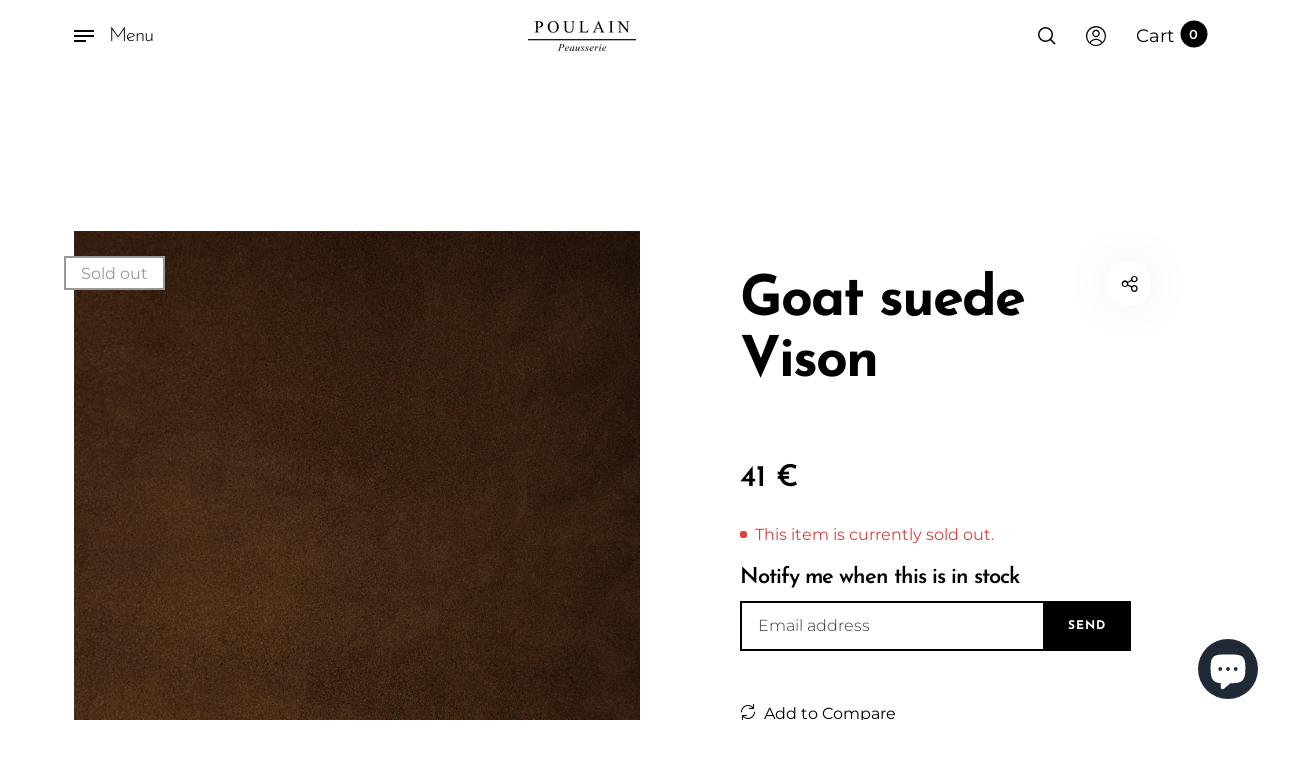

--- FILE ---
content_type: text/html; charset=utf-8
request_url: https://peausserie-poulain.com/en/products/chevre-velours-vison
body_size: 43208
content:
<!doctype html>
<head>
 <!-- Google tag (gtag.js) -->
<script async src="https://www.googletagmanager.com/gtag/js?id=G-8ZCXVJ866J"></script>
<script>
  window.dataLayer = window.dataLayer || [];
  function gtag(){dataLayer.push(arguments);}
  gtag('js', new Date());

  gtag('config', 'G-8ZCXVJ866J');
</script>
	<!-- Added by AVADA SEO Suite -->
	








	<!-- /Added by AVADA SEO Suite -->
 <meta name="p:domain_verify" content="68d34f88c8790d4c5fc5022143453091"/>
  <meta name="facebook-domain-verification" content="lzkg5zz2jy4u5zyv2am8w9ipyuungb" />
  <!-- Facebook Pixel Code -->
<script>
!function(f,b,e,v,n,t,s)
{if(f.fbq)return;n=f.fbq=function(){n.callMethod?
n.callMethod.apply(n,arguments):n.queue.push(arguments)};
if(!f._fbq)f._fbq=n;n.push=n;n.loaded=!0;n.version='2.0';
n.queue=[];t=b.createElement(e);t.async=!0;
t.src=v;s=b.getElementsByTagName(e)[0];
s.parentNode.insertBefore(t,s)}(window,document,'script',
'https://connect.facebook.net/en_US/fbevents.js');
 fbq('init', '278166990916184'); 
fbq('track', 'PageView');
</script>
<!-- <noscript>
 <img height="1" width="1" 
src="https://www.facebook.com/tr?id=278166990916184&ev=PageView&noscript=1"/>
</noscript> -->
<!-- End Facebook Pixel Code -->
<html class="no-js" lang="en">
  <meta name="google-site-verification" content="mPWyOkui38P9GH5in568wtWofCGiAkzkn6Z2LpYtRGk" />
  <meta charset="utf-8">
  <meta http-equiv="X-UA-Compatible" content="IE=edge,chrome=1">
  <meta name="viewport" content="width=device-width,initial-scale=1"><link rel="canonical" href="https://peausserie-poulain.com/en/products/chevre-velours-vison"><link rel="shortcut icon" href="//peausserie-poulain.com/cdn/shop/files/Favicon2_32x32.png?v=1652709819" type="image/png">
  <link rel="apple-touch-icon-precomposed" href="//peausserie-poulain.com/cdn/shop/files/Favicon2_152x152.png?v=1652709819" type="image/png"><title>Goat suede Vison&nbsp;&ndash; Poulain Peausserie 
</title><meta name="description" content="European skin Useful informations : Size : 0.5 M2 Usable area : 40/60 cm Thickness : 0.4 mm You can have your own color for 30 M2"><meta property="og:site_name" content="Poulain Peausserie ">
<meta property="og:url" content="https://peausserie-poulain.com/en/products/chevre-velours-vison">
<meta property="og:title" content="Goat suede Vison">
<meta property="og:type" content="product">
<meta property="og:description" content="European skin Useful informations : Size : 0.5 M2 Usable area : 40/60 cm Thickness : 0.4 mm You can have your own color for 30 M2"><meta property="og:price:amount" content="8,00">
  <meta property="og:price:currency" content="EUR">
  <meta property="og:price:amount_currency" content="8,00 €"><meta property="og:image" content="http://peausserie-poulain.com/cdn/shop/products/Vison_1200x1200.png?v=1653403764"><meta property="og:image:secure_url" content="https://peausserie-poulain.com/cdn/shop/products/Vison_1200x1200.png?v=1653403764"><meta name="twitter:card" content="summary_large_image">
<meta name="twitter:title" content="Goat suede Vison">
<meta name="twitter:description" content="European skin Useful informations : Size : 0.5 M2 Usable area : 40/60 cm Thickness : 0.4 mm You can have your own color for 30 M2"><link href="//peausserie-poulain.com/cdn/shop/t/2/assets/vendor.scss.css?v=54565471560807057201654083186" rel="stylesheet" type="text/css" media="all" /><link href="//peausserie-poulain.com/cdn/shop/t/2/assets/theme.scss.css?v=15164534093412641341761030623" rel="stylesheet" type="text/css" media="all" /><script>
  document.documentElement.className = document.documentElement.className.replace('no-js', 'js');
  document.documentElement.className += (("ontouchstart" in document.documentElement) ? ' touch' : ' no-touch');
  var theme = {
    apps: {
      details:"Details",
      buyNow:"Buy now",
    },
    strings: {
      menu:"Menu",
      addToCart:"Add to cart",
      soldOut:"Sold out",
      unavailable:"Unavailable",
      preOrder:"Pre-Order",
      inComing:"This item is currently sold out. It will be in stock after {{ date }}",
      productAdded:"\u0026quot;{{ product_name }}\u0026quot; has been added to your cart.",
      onlyLeft:"Hurry, only \u003cstrong\u003e{{ count }}\u003c\/strong\u003e item(s) left in stock!",
      showMore:"Show More",
      showLess:"Show Less",
      addressError:"Error looking up that address",
      addressNoResults:"No results for that address",
      addressQueryLimit: "You have exceeded the Google API usage limit. Consider upgrading to a \u003ca href=\"https:\/\/developers.google.com\/maps\/premium\/usage-limits\"\u003ePremium Plan\u003c\/a\u003e.",
      authError:"There was a problem authenticating your Google Maps account.",
      shoppingCart:"Cart",
      compareLimit:"You only can add a maximum of 20 products.",
      wishlistAdded:"Product successfully added.",
      wishlistRemoved:"Product successfully removed.",
      days:"Days",
      day:"Day",
      hours:"Hours",
      hour:"Hour",
      minutes:"Mins",
      minute:"Min",
      seconds:"Secs",
      second:"Sec",
      shippingButton:"Calculate shipping",
      shippingButtonDisabled:"Calculating...",
    },
    settings: {
      moneyFormat:"{{amount_with_comma_separator}} €",
      assetUrl:"\/\/peausserie-poulain.com\/cdn\/shop\/t\/2\/assets\/?v=7085",
      cartAjax:true,
      afterAddition:"minicart",
      rtl:false,customerIsLoggedIn:false,
    }
  };
</script><script src="//peausserie-poulain.com/cdn/shop/t/2/assets/lazysizes.js?v=36856923752472602211597846156" async="async"></script>
<script src="//cdn.shopify.com/s/javascripts/currencies.js" defer="defer"></script>
<script src="//peausserie-poulain.com/cdn/shop/t/2/assets/vendor.js?v=73470637884815825881597846164" defer="defer"></script>
<script src="//peausserie-poulain.com/cdn/shop/t/2/assets/theme.js?v=120885729283236709251597846162" defer="defer"></script><script>
  var weketingShop = {
    shop:"poulain-cuirs.myshopify.com",
    moneyFormat:"{{amount_with_comma_separator}} €",productJson:{"id":7016715780253,"title":"Goat suede Vison","handle":"chevre-velours-vison","description":"\u003cmeta charset=\"UTF-8\"\u003e\n\u003ch3 data-mce-fragment=\"1\"\u003eEuropean skine\u003cbr data-mce-fragment=\"1\"\u003euseful information :\u003c\/h3\u003e\n\u003cul data-mce-fragment=\"1\"\u003e\n\u003cul data-mce-fragment=\"1\"\u003e\n\u003cli data-mce-fragment=\"1\"\u003e\u003cspan style=\"font-size: 1.4em;\" data-mce-fragment=\"1\" data-mce-style=\"font-size: 1.4em;\"\u003eSize : 0.5 M2\u003c\/span\u003e\u003c\/li\u003e\n\u003cli data-mce-fragment=\"1\"\u003e\u003cspan style=\"font-size: 1.4em;\" data-mce-fragment=\"1\" data-mce-style=\"font-size: 1.4em;\"\u003eUsable area : 40\/60 cm\u003c\/span\u003e\u003c\/li\u003e\n\u003cli data-mce-fragment=\"1\"\u003e\u003cspan style=\"font-size: 1.4em;\" data-mce-fragment=\"1\" data-mce-style=\"font-size: 1.4em;\"\u003eThickness : 0.4 mm\u003c\/span\u003e\u003c\/li\u003e\n\u003cli data-mce-fragment=\"1\"\u003e\u003cspan style=\"font-size: 1.4em;\" data-mce-fragment=\"1\" data-mce-style=\"font-size: 1.4em;\"\u003eYou can have your own color for 30 M2\u003c\/span\u003e\u003c\/li\u003e\n\u003c\/ul\u003e\n\u003c\/ul\u003e","published_at":"2021-09-20T16:00:35+02:00","created_at":"2021-09-20T16:00:35+02:00","vendor":"Poulain Peausserie","type":"Chèvres velours","tags":["30 € - 60 €","Brown","CH"],"price":800,"price_min":800,"price_max":4100,"available":false,"price_varies":true,"compare_at_price":null,"compare_at_price_min":0,"compare_at_price_max":0,"compare_at_price_varies":false,"variants":[{"id":52920224416078,"title":"Peau entière","option1":"Peau entière","option2":null,"option3":null,"sku":"","requires_shipping":true,"taxable":true,"featured_image":null,"available":false,"name":"Goat suede Vison - Peau entière","public_title":"Peau entière","options":["Peau entière"],"price":4100,"weight":300,"compare_at_price":null,"inventory_management":"shopify","barcode":"","requires_selling_plan":false,"selling_plan_allocations":[]},{"id":52920224448846,"title":"Echantillon","option1":"Echantillon","option2":null,"option3":null,"sku":"","requires_shipping":true,"taxable":true,"featured_image":null,"available":false,"name":"Goat suede Vison - Echantillon","public_title":"Echantillon","options":["Echantillon"],"price":800,"weight":300,"compare_at_price":null,"inventory_management":"shopify","barcode":"","requires_selling_plan":false,"selling_plan_allocations":[]}],"images":["\/\/peausserie-poulain.com\/cdn\/shop\/products\/Vison.png?v=1653403764"],"featured_image":"\/\/peausserie-poulain.com\/cdn\/shop\/products\/Vison.png?v=1653403764","options":["Taille"],"media":[{"alt":null,"id":25177782255773,"position":1,"preview_image":{"aspect_ratio":0.707,"height":3508,"width":2480,"src":"\/\/peausserie-poulain.com\/cdn\/shop\/products\/Vison.png?v=1653403764"},"aspect_ratio":0.707,"height":3508,"media_type":"image","src":"\/\/peausserie-poulain.com\/cdn\/shop\/products\/Vison.png?v=1653403764","width":2480}],"requires_selling_plan":false,"selling_plan_groups":[],"content":"\u003cmeta charset=\"UTF-8\"\u003e\n\u003ch3 data-mce-fragment=\"1\"\u003eEuropean skine\u003cbr data-mce-fragment=\"1\"\u003euseful information :\u003c\/h3\u003e\n\u003cul data-mce-fragment=\"1\"\u003e\n\u003cul data-mce-fragment=\"1\"\u003e\n\u003cli data-mce-fragment=\"1\"\u003e\u003cspan style=\"font-size: 1.4em;\" data-mce-fragment=\"1\" data-mce-style=\"font-size: 1.4em;\"\u003eSize : 0.5 M2\u003c\/span\u003e\u003c\/li\u003e\n\u003cli data-mce-fragment=\"1\"\u003e\u003cspan style=\"font-size: 1.4em;\" data-mce-fragment=\"1\" data-mce-style=\"font-size: 1.4em;\"\u003eUsable area : 40\/60 cm\u003c\/span\u003e\u003c\/li\u003e\n\u003cli data-mce-fragment=\"1\"\u003e\u003cspan style=\"font-size: 1.4em;\" data-mce-fragment=\"1\" data-mce-style=\"font-size: 1.4em;\"\u003eThickness : 0.4 mm\u003c\/span\u003e\u003c\/li\u003e\n\u003cli data-mce-fragment=\"1\"\u003e\u003cspan style=\"font-size: 1.4em;\" data-mce-fragment=\"1\" data-mce-style=\"font-size: 1.4em;\"\u003eYou can have your own color for 30 M2\u003c\/span\u003e\u003c\/li\u003e\n\u003c\/ul\u003e\n\u003c\/ul\u003e"},};
</script><script>
  var roarNotifyConfig = {
    settings: JSON.parse(null),
    cssUrl: 'https://cdn.shopify.com/s/files/1/0184/4255/1360/files/roarnotify.css?3177688734338981960',
  }
</script><script>window.performance && window.performance.mark && window.performance.mark('shopify.content_for_header.start');</script><meta name="facebook-domain-verification" content="ud2ssu63k0bid4yh8a8sr17sl9juaq">
<meta name="facebook-domain-verification" content="hpptj2ma4fhf1sryqlh3s1f81pmmrg">
<meta name="google-site-verification" content="vCk5mSdYbJrRJnNqbTbqDOxuBEaXW7LEEIcRlple49Y">
<meta name="google-site-verification" content="mPWyOkui38P9GH5in568wtWofCGiAkzkn6Z2LpYtRGk">
<meta name="google-site-verification" content="6Zolj0a_Qd4xNKFN0GAvA4U5iigVs8y1gLTrhj3R7us">
<meta id="shopify-digital-wallet" name="shopify-digital-wallet" content="/45656539293/digital_wallets/dialog">
<link rel="alternate" hreflang="x-default" href="https://peausserie-poulain.com/products/chevre-velours-vison">
<link rel="alternate" hreflang="fr" href="https://peausserie-poulain.com/products/chevre-velours-vison">
<link rel="alternate" hreflang="en" href="https://peausserie-poulain.com/en/products/chevre-velours-vison">
<link rel="alternate" hreflang="fr-KR" href="https://peausserie-poulain.com/fr-kr/products/chevre-velours-vison">
<link rel="alternate" type="application/json+oembed" href="https://peausserie-poulain.com/en/products/chevre-velours-vison.oembed">
<script async="async" src="/checkouts/internal/preloads.js?locale=en-FR"></script>
<script id="shopify-features" type="application/json">{"accessToken":"ee4a351d9d4f82a1e569a9d1c11ba0de","betas":["rich-media-storefront-analytics"],"domain":"peausserie-poulain.com","predictiveSearch":true,"shopId":45656539293,"locale":"en"}</script>
<script>var Shopify = Shopify || {};
Shopify.shop = "poulain-cuirs.myshopify.com";
Shopify.locale = "en";
Shopify.currency = {"active":"EUR","rate":"1.0"};
Shopify.country = "FR";
Shopify.theme = {"name":"Rt-barberry-v1.0","id":108842451101,"schema_name":"Barberry","schema_version":"1.0","theme_store_id":null,"role":"main"};
Shopify.theme.handle = "null";
Shopify.theme.style = {"id":null,"handle":null};
Shopify.cdnHost = "peausserie-poulain.com/cdn";
Shopify.routes = Shopify.routes || {};
Shopify.routes.root = "/en/";</script>
<script type="module">!function(o){(o.Shopify=o.Shopify||{}).modules=!0}(window);</script>
<script>!function(o){function n(){var o=[];function n(){o.push(Array.prototype.slice.apply(arguments))}return n.q=o,n}var t=o.Shopify=o.Shopify||{};t.loadFeatures=n(),t.autoloadFeatures=n()}(window);</script>
<script id="shop-js-analytics" type="application/json">{"pageType":"product"}</script>
<script defer="defer" async type="module" src="//peausserie-poulain.com/cdn/shopifycloud/shop-js/modules/v2/client.init-shop-cart-sync_BN7fPSNr.en.esm.js"></script>
<script defer="defer" async type="module" src="//peausserie-poulain.com/cdn/shopifycloud/shop-js/modules/v2/chunk.common_Cbph3Kss.esm.js"></script>
<script defer="defer" async type="module" src="//peausserie-poulain.com/cdn/shopifycloud/shop-js/modules/v2/chunk.modal_DKumMAJ1.esm.js"></script>
<script type="module">
  await import("//peausserie-poulain.com/cdn/shopifycloud/shop-js/modules/v2/client.init-shop-cart-sync_BN7fPSNr.en.esm.js");
await import("//peausserie-poulain.com/cdn/shopifycloud/shop-js/modules/v2/chunk.common_Cbph3Kss.esm.js");
await import("//peausserie-poulain.com/cdn/shopifycloud/shop-js/modules/v2/chunk.modal_DKumMAJ1.esm.js");

  window.Shopify.SignInWithShop?.initShopCartSync?.({"fedCMEnabled":true,"windoidEnabled":true});

</script>
<script>(function() {
  var isLoaded = false;
  function asyncLoad() {
    if (isLoaded) return;
    isLoaded = true;
    var urls = ["\/\/cdn.shopify.com\/proxy\/4221b140ef8823348b7d781f7278bd46447591204a5df1692e9be467ccf69252\/s.pandect.es\/scripts\/pandectes-core.js?shop=poulain-cuirs.myshopify.com\u0026sp-cache-control=cHVibGljLCBtYXgtYWdlPTkwMA","https:\/\/seo.apps.avada.io\/scripttag\/avada-seo-installed.js?shop=poulain-cuirs.myshopify.com","https:\/\/cdn.tabarn.app\/cdn\/automatic-discount\/automatic-discount-v2.min.js?shop=poulain-cuirs.myshopify.com","https:\/\/cdn.hextom.com\/js\/quickannouncementbar.js?shop=poulain-cuirs.myshopify.com"];
    for (var i = 0; i < urls.length; i++) {
      var s = document.createElement('script');
      s.type = 'text/javascript';
      s.async = true;
      s.src = urls[i];
      var x = document.getElementsByTagName('script')[0];
      x.parentNode.insertBefore(s, x);
    }
  };
  if(window.attachEvent) {
    window.attachEvent('onload', asyncLoad);
  } else {
    window.addEventListener('load', asyncLoad, false);
  }
})();</script>
<script id="__st">var __st={"a":45656539293,"offset":3600,"reqid":"0585f321-88b4-4200-a466-46d7914cc59b-1769817890","pageurl":"peausserie-poulain.com\/en\/products\/chevre-velours-vison","u":"f3dfaed2e140","p":"product","rtyp":"product","rid":7016715780253};</script>
<script>window.ShopifyPaypalV4VisibilityTracking = true;</script>
<script id="captcha-bootstrap">!function(){'use strict';const t='contact',e='account',n='new_comment',o=[[t,t],['blogs',n],['comments',n],[t,'customer']],c=[[e,'customer_login'],[e,'guest_login'],[e,'recover_customer_password'],[e,'create_customer']],r=t=>t.map((([t,e])=>`form[action*='/${t}']:not([data-nocaptcha='true']) input[name='form_type'][value='${e}']`)).join(','),a=t=>()=>t?[...document.querySelectorAll(t)].map((t=>t.form)):[];function s(){const t=[...o],e=r(t);return a(e)}const i='password',u='form_key',d=['recaptcha-v3-token','g-recaptcha-response','h-captcha-response',i],f=()=>{try{return window.sessionStorage}catch{return}},m='__shopify_v',_=t=>t.elements[u];function p(t,e,n=!1){try{const o=window.sessionStorage,c=JSON.parse(o.getItem(e)),{data:r}=function(t){const{data:e,action:n}=t;return t[m]||n?{data:e,action:n}:{data:t,action:n}}(c);for(const[e,n]of Object.entries(r))t.elements[e]&&(t.elements[e].value=n);n&&o.removeItem(e)}catch(o){console.error('form repopulation failed',{error:o})}}const l='form_type',E='cptcha';function T(t){t.dataset[E]=!0}const w=window,h=w.document,L='Shopify',v='ce_forms',y='captcha';let A=!1;((t,e)=>{const n=(g='f06e6c50-85a8-45c8-87d0-21a2b65856fe',I='https://cdn.shopify.com/shopifycloud/storefront-forms-hcaptcha/ce_storefront_forms_captcha_hcaptcha.v1.5.2.iife.js',D={infoText:'Protected by hCaptcha',privacyText:'Privacy',termsText:'Terms'},(t,e,n)=>{const o=w[L][v],c=o.bindForm;if(c)return c(t,g,e,D).then(n);var r;o.q.push([[t,g,e,D],n]),r=I,A||(h.body.append(Object.assign(h.createElement('script'),{id:'captcha-provider',async:!0,src:r})),A=!0)});var g,I,D;w[L]=w[L]||{},w[L][v]=w[L][v]||{},w[L][v].q=[],w[L][y]=w[L][y]||{},w[L][y].protect=function(t,e){n(t,void 0,e),T(t)},Object.freeze(w[L][y]),function(t,e,n,w,h,L){const[v,y,A,g]=function(t,e,n){const i=e?o:[],u=t?c:[],d=[...i,...u],f=r(d),m=r(i),_=r(d.filter((([t,e])=>n.includes(e))));return[a(f),a(m),a(_),s()]}(w,h,L),I=t=>{const e=t.target;return e instanceof HTMLFormElement?e:e&&e.form},D=t=>v().includes(t);t.addEventListener('submit',(t=>{const e=I(t);if(!e)return;const n=D(e)&&!e.dataset.hcaptchaBound&&!e.dataset.recaptchaBound,o=_(e),c=g().includes(e)&&(!o||!o.value);(n||c)&&t.preventDefault(),c&&!n&&(function(t){try{if(!f())return;!function(t){const e=f();if(!e)return;const n=_(t);if(!n)return;const o=n.value;o&&e.removeItem(o)}(t);const e=Array.from(Array(32),(()=>Math.random().toString(36)[2])).join('');!function(t,e){_(t)||t.append(Object.assign(document.createElement('input'),{type:'hidden',name:u})),t.elements[u].value=e}(t,e),function(t,e){const n=f();if(!n)return;const o=[...t.querySelectorAll(`input[type='${i}']`)].map((({name:t})=>t)),c=[...d,...o],r={};for(const[a,s]of new FormData(t).entries())c.includes(a)||(r[a]=s);n.setItem(e,JSON.stringify({[m]:1,action:t.action,data:r}))}(t,e)}catch(e){console.error('failed to persist form',e)}}(e),e.submit())}));const S=(t,e)=>{t&&!t.dataset[E]&&(n(t,e.some((e=>e===t))),T(t))};for(const o of['focusin','change'])t.addEventListener(o,(t=>{const e=I(t);D(e)&&S(e,y())}));const B=e.get('form_key'),M=e.get(l),P=B&&M;t.addEventListener('DOMContentLoaded',(()=>{const t=y();if(P)for(const e of t)e.elements[l].value===M&&p(e,B);[...new Set([...A(),...v().filter((t=>'true'===t.dataset.shopifyCaptcha))])].forEach((e=>S(e,t)))}))}(h,new URLSearchParams(w.location.search),n,t,e,['guest_login'])})(!0,!0)}();</script>
<script integrity="sha256-4kQ18oKyAcykRKYeNunJcIwy7WH5gtpwJnB7kiuLZ1E=" data-source-attribution="shopify.loadfeatures" defer="defer" src="//peausserie-poulain.com/cdn/shopifycloud/storefront/assets/storefront/load_feature-a0a9edcb.js" crossorigin="anonymous"></script>
<script data-source-attribution="shopify.dynamic_checkout.dynamic.init">var Shopify=Shopify||{};Shopify.PaymentButton=Shopify.PaymentButton||{isStorefrontPortableWallets:!0,init:function(){window.Shopify.PaymentButton.init=function(){};var t=document.createElement("script");t.src="https://peausserie-poulain.com/cdn/shopifycloud/portable-wallets/latest/portable-wallets.en.js",t.type="module",document.head.appendChild(t)}};
</script>
<script data-source-attribution="shopify.dynamic_checkout.buyer_consent">
  function portableWalletsHideBuyerConsent(e){var t=document.getElementById("shopify-buyer-consent"),n=document.getElementById("shopify-subscription-policy-button");t&&n&&(t.classList.add("hidden"),t.setAttribute("aria-hidden","true"),n.removeEventListener("click",e))}function portableWalletsShowBuyerConsent(e){var t=document.getElementById("shopify-buyer-consent"),n=document.getElementById("shopify-subscription-policy-button");t&&n&&(t.classList.remove("hidden"),t.removeAttribute("aria-hidden"),n.addEventListener("click",e))}window.Shopify?.PaymentButton&&(window.Shopify.PaymentButton.hideBuyerConsent=portableWalletsHideBuyerConsent,window.Shopify.PaymentButton.showBuyerConsent=portableWalletsShowBuyerConsent);
</script>
<script data-source-attribution="shopify.dynamic_checkout.cart.bootstrap">document.addEventListener("DOMContentLoaded",(function(){function t(){return document.querySelector("shopify-accelerated-checkout-cart, shopify-accelerated-checkout")}if(t())Shopify.PaymentButton.init();else{new MutationObserver((function(e,n){t()&&(Shopify.PaymentButton.init(),n.disconnect())})).observe(document.body,{childList:!0,subtree:!0})}}));
</script>
<link id="shopify-accelerated-checkout-styles" rel="stylesheet" media="screen" href="https://peausserie-poulain.com/cdn/shopifycloud/portable-wallets/latest/accelerated-checkout-backwards-compat.css" crossorigin="anonymous">
<style id="shopify-accelerated-checkout-cart">
        #shopify-buyer-consent {
  margin-top: 1em;
  display: inline-block;
  width: 100%;
}

#shopify-buyer-consent.hidden {
  display: none;
}

#shopify-subscription-policy-button {
  background: none;
  border: none;
  padding: 0;
  text-decoration: underline;
  font-size: inherit;
  cursor: pointer;
}

#shopify-subscription-policy-button::before {
  box-shadow: none;
}

      </style>

<script>window.performance && window.performance.mark && window.performance.mark('shopify.content_for_header.end');</script>


  <link href="//peausserie-poulain.com/cdn/shop/t/2/assets/translation-lab-language-switcher-floating.css?v=51375383258046074001649711560" rel="stylesheet" type="text/css" media="all" />
  
  
   	<script> 
      var customerPro = 0; 
    </script>
  
  
  <link rel="stylesheet" href="https://maxst.icons8.com/vue-static/landings/line-awesome/line-awesome/1.3.0/css/line-awesome.min.css">
  <link href="//peausserie-poulain.com/cdn/shop/t/2/assets/custom_silexia.css?v=39192333065446455121657099621" rel="stylesheet" type="text/css" media="all" />
  <link href="//peausserie-poulain.com/cdn/shop/t/2/assets/custom.css?v=66861623905385425151657099721" rel="stylesheet" type="text/css" media="all" />
  <script src="//peausserie-poulain.com/cdn/shop/t/2/assets/custom.js?v=144811361204969680261632912764" type="text/javascript"></script>
  
  <script>
  	var price_rules_url = "\/\/peausserie-poulain.com\/cdn\/shop\/t\/2\/assets\/price_rules.json?v=182020710313982742151612786566"
    let req = new XMLHttpRequest();
    req.addEventListener('load', initPrice);
    req.responseType = 'json';
    req.open('GET', price_rules_url, true);
    req.send();
  </script>
 
  
  

<script>

  // https://tc39.github.io/ecma262/#sec-array.prototype.find
  if (!Array.prototype.find) {
    Object.defineProperty(Array.prototype, 'find', {
      value: function(predicate) {
        // 1. Let O be ? ToObject(this value).
        if (this == null) {
          throw TypeError('"this" is null or not defined');
        }

        var o = Object(this);

        // 2. Let len be ? ToLength(? Get(O, "length")).
        var len = o.length >>> 0;

        // 3. If IsCallable(predicate) is false, throw a TypeError exception.
        if (typeof predicate !== 'function') {
          throw TypeError('predicate must be a function');
        }

        // 4. If thisArg was supplied, let T be thisArg; else let T be undefined.
        var thisArg = arguments[1];

        // 5. Let k be 0.
        var k = 0;

        // 6. Repeat, while k < len
        while (k < len) {
          // a. Let Pk be ! ToString(k).
          // b. Let kValue be ? Get(O, Pk).
          // c. Let testResult be ToBoolean(? Call(predicate, T, < kValue, k, O >)).
          // d. If testResult is true, return kValue.
          var kValue = o[k];
          if (predicate.call(thisArg, kValue, k, o)) {
            return kValue;
          }
          // e. Increase k by 1.
          k++;
        }

        // 7. Return undefined.
        return undefined;
      },
      configurable: true,
      writable: true
    });
  }

  (function () {

    var useInternationalDomains = false;

    function buildLanguageList() {
      var languageListJson = '[{\
"name": "French",\
"endonym_name": "français",\
"iso_code": "fr",\
"primary": true,\
"flag": "//peausserie-poulain.com/cdn/shop/t/2/assets/fr.png?v=7085",\
"domain": null\
},{\
"name": "English",\
"endonym_name": "English",\
"iso_code": "en",\
"primary": false,\
"flag": "//peausserie-poulain.com/cdn/shop/t/2/assets/en.png?v=7085",\
"domain": null\
}]';
      return JSON.parse(languageListJson);
    }

    function getSavedLocale(langList) {
      var savedLocale = localStorage.getItem('translation-lab-lang');
      var sl = savedLocale ? langList.find(x => x.iso_code.toLowerCase() === savedLocale.toLowerCase()) : null;
      return sl ? sl.iso_code : null;
    }

    function getBrowserLocale(langList) {
      var browserLocale = navigator.language;
      if (browserLocale) {
        var localeParts = browserLocale.split('-');
        var bl = localeParts[0] ? langList.find(x => x.iso_code.toLowerCase().startsWith(localeParts[0])) : null;
        return bl ? bl.iso_code : null;
      } else {
        return null;
      }
    }

    function redirectUrlBuilderFunction(primaryLocale) {
      var shopDomain = 'https://peausserie-poulain.com';
      if (window.Shopify && window.Shopify.designMode) {
        shopDomain = 'https://poulain-cuirs.myshopify.com';
      }
      var currentLocale = 'en'.toLowerCase();
      var currentLocaleRegEx = new RegExp('^\/' + currentLocale, "ig");
      var primaryLocaleLower = primaryLocale.toLowerCase();
      var pathname = window.location.pathname;
      var queryString = window.location.search || '';
      return function build(redirectLocale) {
        if (!redirectLocale) {
          return null;
        }
        var redirectLocaleLower = redirectLocale.toLowerCase();
        if (currentLocale !== redirectLocaleLower) {
          if (useInternationalDomains) {
            //var languageList = buildLanguageList();
            //var internationalDomain = languageList.find(function (x) { return x.iso_code.toLowerCase() === redirectLocaleLower; });
            //if (internationalDomain) {
            //  return 'https://' + internationalDomain.domain + pathname + queryString;
            //}
          }
          else {
            if (redirectLocaleLower === primaryLocaleLower) {
              return shopDomain + pathname.replace(currentLocaleRegEx, '') + queryString;
            } else if (primaryLocaleLower === currentLocale) {
              return shopDomain + '/' + redirectLocaleLower + pathname + queryString;
            } else {
              return shopDomain + '/' + pathname.replace(currentLocaleRegEx, redirectLocaleLower) + queryString;
            }
          }
        }
        return null;
      }
    }

    function getRedirectLocale(languageList) {
      var savedLocale = getSavedLocale(languageList);
      var browserLocale = getBrowserLocale(languageList);
      var preferredLocale = null;

      var redirectLocale = null;

      if (savedLocale) {
        redirectLocale = savedLocale;
      } else if (preferredLocale) {
        redirectLocale = preferredLocale;
      } else if (browserLocale) {
        redirectLocale = browserLocale;
      }
      return redirectLocale;
    }

    function configure() {
      var languageList = buildLanguageList();
      var primaryLanguage = languageList.find(function (x) { return x.primary; });
      if (!primaryLanguage && !primaryLanguage.iso_code) {
        // error: there should be atleast one language set as primary
        return;
      }

      var redirectUrlBuilder = redirectUrlBuilderFunction(primaryLanguage.iso_code);

      var redirectLocale = getRedirectLocale(languageList);

      var redirectUrl = redirectUrlBuilder(redirectLocale);
      redirectUrl && window.location.assign(redirectUrl);
    }

    if (window.Shopify && window.Shopify.designMode) {
      return;
    }

    var botPatterns = "(bot|Googlebot\/|Googlebot-Mobile|Googlebot-Image|Googlebot-News|Googlebot-Video|AdsBot-Google([^-]|$)|AdsBot-Google-Mobile|Feedfetcher-Google|Mediapartners-Google|APIs-Google|Page|Speed|Insights|Lighthouse|bingbot|Slurp|exabot|ia_archiver|YandexBot|YandexImages|YandexAccessibilityBot|YandexMobileBot|YandexMetrika|YandexTurbo|YandexImageResizer|YandexVideo|YandexAdNet|YandexBlogs|YandexCalendar|YandexDirect|YandexFavicons|YaDirectFetcher|YandexForDomain|YandexMarket|YandexMedia|YandexMobileScreenShotBot|YandexNews|YandexOntoDB|YandexPagechecker|YandexPartner|YandexRCA|YandexSearchShop|YandexSitelinks|YandexSpravBot|YandexTracker|YandexVertis|YandexVerticals|YandexWebmaster|YandexScreenshotBot|Baiduspider|facebookexternalhit|Sogou|DuckDuckBot|BUbiNG|crawler4j|S[eE][mM]rushBot|Google-Adwords-Instant|BingPreview\/|Bark[rR]owler|DuckDuckGo-Favicons-Bot|AppEngine-Google|Google Web Preview|acapbot|Baidu-YunGuanCe|Feedly|Feedspot|google-xrawler|Google-Structured-Data-Testing-Tool|Google-PhysicalWeb|Google Favicon|Google-Site-Verification|Gwene|SentiBot|FreshRSS)";
    var re = new RegExp(botPatterns, 'i');
    if (!re.test(navigator.userAgent)) {
      configure();
    }

  })();
</script>
<!-- BEGIN app block: shopify://apps/t-lab-ai-language-translate/blocks/custom_translations/b5b83690-efd4-434d-8c6a-a5cef4019faf --><!-- BEGIN app snippet: custom_translation_scripts --><script>
(()=>{var o=/\([0-9]+?\)$/,M=/\r?\n|\r|\t|\xa0|\u200B|\u200E|&nbsp;| /g,v=/<\/?[a-z][\s\S]*>/i,t=/^(https?:\/\/|\/\/)[^\s/$.?#].[^\s]*$/i,k=/\{\{\s*([a-zA-Z_]\w*)\s*\}\}/g,p=/\{\{\s*([a-zA-Z_]\w*)\s*\}\}/,r=/^(https:)?\/\/cdn\.shopify\.com\/(.+)\.(png|jpe?g|gif|webp|svgz?|bmp|tiff?|ico|avif)/i,e=/^(https:)?\/\/cdn\.shopify\.com/i,a=/\b(?:https?|ftp)?:?\/\/?[^\s\/]+\/[^\s]+\.(?:png|jpe?g|gif|webp|svgz?|bmp|tiff?|ico|avif)\b/i,I=/url\(['"]?(.*?)['"]?\)/,m="__label:",i=document.createElement("textarea"),u={t:["src","data-src","data-source","data-href","data-zoom","data-master","data-bg","base-src"],i:["srcset","data-srcset"],o:["href","data-href"],u:["href","data-href","data-src","data-zoom"]},g=new Set(["img","picture","button","p","a","input"]),h=16.67,s=function(n){return n.nodeType===Node.ELEMENT_NODE},c=function(n){return n.nodeType===Node.TEXT_NODE};function w(n){return r.test(n.trim())||a.test(n.trim())}function b(n){return(n=>(n=n.trim(),t.test(n)))(n)||e.test(n.trim())}var l=function(n){return!n||0===n.trim().length};function j(n){return i.innerHTML=n,i.value}function T(n){return A(j(n))}function A(n){return n.trim().replace(o,"").replace(M,"").trim()}var _=1e3;function D(n){n=n.trim().replace(M,"").replace(/&amp;/g,"&").replace(/&gt;/g,">").replace(/&lt;/g,"<").trim();return n.length>_?N(n):n}function E(n){return n.trim().toLowerCase().replace(/^https:/i,"")}function N(n){for(var t=5381,r=0;r<n.length;r++)t=(t<<5)+t^n.charCodeAt(r);return(t>>>0).toString(36)}function f(n){for(var t=document.createElement("template"),r=(t.innerHTML=n,["SCRIPT","IFRAME","OBJECT","EMBED","LINK","META"]),e=/^(on\w+|srcdoc|style)$/i,a=document.createTreeWalker(t.content,NodeFilter.SHOW_ELEMENT),i=a.nextNode();i;i=a.nextNode()){var o=i;if(r.includes(o.nodeName))o.remove();else for(var u=o.attributes.length-1;0<=u;--u)e.test(o.attributes[u].name)&&o.removeAttribute(o.attributes[u].name)}return t.innerHTML}function d(n,t,r){void 0===r&&(r=20);for(var e=n,a=0;e&&e.parentElement&&a<r;){for(var i=e.parentElement,o=0,u=t;o<u.length;o++)for(var s=u[o],c=0,l=s.l;c<l.length;c++){var f=l[c];switch(f.type){case"class":for(var d=0,v=i.classList;d<v.length;d++){var p=v[d];if(f.value.test(p))return s.label}break;case"id":if(i.id&&f.value.test(i.id))return s.label;break;case"attribute":if(i.hasAttribute(f.name)){if(!f.value)return s.label;var m=i.getAttribute(f.name);if(m&&f.value.test(m))return s.label}}}e=i,a++}return"unknown"}function y(n,t){var r,e,a;"function"==typeof window.fetch&&"AbortController"in window?(r=new AbortController,e=setTimeout(function(){return r.abort()},3e3),fetch(n,{credentials:"same-origin",signal:r.signal}).then(function(n){return clearTimeout(e),n.ok?n.json():Promise.reject(n)}).then(t).catch(console.error)):((a=new XMLHttpRequest).onreadystatechange=function(){4===a.readyState&&200===a.status&&t(JSON.parse(a.responseText))},a.open("GET",n,!0),a.timeout=3e3,a.send())}function O(){var l=/([^\s]+)\.(png|jpe?g|gif|webp|svgz?|bmp|tiff?|ico|avif)$/i,f=/_(\{width\}x*|\{width\}x\{height\}|\d{3,4}x\d{3,4}|\d{3,4}x|x\d{3,4}|pinco|icon|thumb|small|compact|medium|large|grande|original|master)(_crop_\w+)*(@[2-3]x)*(.progressive)*$/i,d=/^(https?|ftp|file):\/\//i;function r(n){var t,r="".concat(n.path).concat(n.v).concat(null!=(r=n.size)?r:"",".").concat(n.p);return n.m&&(r="".concat(n.path).concat(n.m,"/").concat(n.v).concat(null!=(t=n.size)?t:"",".").concat(n.p)),n.host&&(r="".concat(null!=(t=n.protocol)?t:"","//").concat(n.host).concat(r)),n.g&&(r+=n.g),r}return{h:function(n){var t=!0,r=(d.test(n)||n.startsWith("//")||(t=!1,n="https://example.com"+n),t);n.startsWith("//")&&(r=!1,n="https:"+n);try{new URL(n)}catch(n){return null}var e,a,i,o,u,s,n=new URL(n),c=n.pathname.split("/").filter(function(n){return n});return c.length<1||(a=c.pop(),e=null!=(e=c.pop())?e:null,null===(a=a.match(l)))?null:(s=a[1],a=a[2],i=s.match(f),o=s,(u=null)!==i&&(o=s.substring(0,i.index),u=i[0]),s=0<c.length?"/"+c.join("/")+"/":"/",{protocol:r?n.protocol:null,host:t?n.host:null,path:s,g:n.search,m:e,v:o,size:u,p:a,version:n.searchParams.get("v"),width:n.searchParams.get("width")})},T:r,S:function(n){return(n.m?"/".concat(n.m,"/"):"/").concat(n.v,".").concat(n.p)},M:function(n){return(n.m?"/".concat(n.m,"/"):"/").concat(n.v,".").concat(n.p,"?v=").concat(n.version||"0")},k:function(n,t){return r({protocol:t.protocol,host:t.host,path:t.path,g:t.g,m:t.m,v:t.v,size:n.size,p:t.p,version:t.version,width:t.width})}}}var x,S,C={},H={};function q(p,n){var m=new Map,g=new Map,i=new Map,r=new Map,e=new Map,a=new Map,o=new Map,u=function(n){return n.toLowerCase().replace(/[\s\W_]+/g,"")},s=new Set(n.A.map(u)),c=0,l=!1,f=!1,d=O();function v(n,t,r){s.has(u(n))||n&&t&&(r.set(n,t),l=!0)}function t(n,t){if(n&&n.trim()&&0!==m.size){var r=A(n),e=H[r];if(e&&(p.log("dictionary",'Overlapping text: "'.concat(n,'" related to html: "').concat(e,'"')),t)&&(n=>{if(n)for(var t=h(n.outerHTML),r=t._,e=(t.I||(r=0),n.parentElement),a=0;e&&a<5;){var i=h(e.outerHTML),o=i.I,i=i._;if(o){if(p.log("dictionary","Ancestor depth ".concat(a,": overlap score=").concat(i.toFixed(3),", base=").concat(r.toFixed(3))),r<i)return 1;if(i<r&&0<r)return}e=e.parentElement,a++}})(t))p.log("dictionary",'Skipping text translation for "'.concat(n,'" because an ancestor HTML translation exists'));else{e=m.get(r);if(e)return e;var a=n;if(a&&a.trim()&&0!==g.size){for(var i,o,u,s=g.entries(),c=s.next();!c.done;){var l=c.value[0],f=c.value[1],d=a.trim().match(l);if(d&&1<d.length){i=l,o=f,u=d;break}c=s.next()}if(i&&o&&u){var v=u.slice(1),t=o.match(k);if(t&&t.length===v.length)return t.reduce(function(n,t,r){return n.replace(t,v[r])},o)}}}}return null}function h(n){var r,e,a;return!n||!n.trim()||0===i.size?{I:null,_:0}:(r=D(n),a=0,(e=null)!=(n=i.get(r))?{I:n,_:1}:(i.forEach(function(n,t){-1!==t.indexOf(r)&&(t=r.length/t.length,a<t)&&(a=t,e=n)}),{I:e,_:a}))}function w(n){return n&&n.trim()&&0!==i.size&&(n=D(n),null!=(n=i.get(n)))?n:null}function b(n){if(n&&n.trim()&&0!==r.size){var t=E(n),t=r.get(t);if(t)return t;t=d.h(n);if(t){n=d.M(t).toLowerCase(),n=r.get(n);if(n)return n;n=d.S(t).toLowerCase(),t=r.get(n);if(t)return t}}return null}function T(n){return!n||!n.trim()||0===e.size||void 0===(n=e.get(A(n)))?null:n}function y(n){return!n||!n.trim()||0===a.size||void 0===(n=a.get(E(n)))?null:n}function x(n){var t;return!n||!n.trim()||0===o.size?null:null!=(t=o.get(A(n)))?t:(t=D(n),void 0!==(n=o.get(t))?n:null)}function S(){var n={j:m,D:g,N:i,O:r,C:e,H:a,q:o,L:l,R:c,F:C};return JSON.stringify(n,function(n,t){return t instanceof Map?Object.fromEntries(t.entries()):t})}return{J:function(n,t){v(n,t,m)},U:function(n,t){n&&t&&(n=new RegExp("^".concat(n,"$"),"s"),g.set(n,t),l=!0)},$:function(n,t){var r;n!==t&&(v((r=j(r=n).trim().replace(M,"").trim()).length>_?N(r):r,t,i),c=Math.max(c,n.length))},P:function(n,t){v(n,t,r),(n=d.h(n))&&(v(d.M(n).toLowerCase(),t,r),v(d.S(n).toLowerCase(),t,r))},G:function(n,t){v(n.replace("[img-alt]","").replace(M,"").trim(),t,e)},B:function(n,t){v(n,t,a)},W:function(n,t){f=!0,v(n,t,o)},V:function(){return p.log("dictionary","Translation dictionaries: ",S),i.forEach(function(n,r){m.forEach(function(n,t){r!==t&&-1!==r.indexOf(t)&&(C[t]=A(n),H[t]=r)})}),p.log("dictionary","appliedTextTranslations: ",JSON.stringify(C)),p.log("dictionary","overlappingTexts: ",JSON.stringify(H)),{L:l,Z:f,K:t,X:w,Y:b,nn:T,tn:y,rn:x}}}}function z(n,t,r){function f(n,t){t=n.split(t);return 2===t.length?t[1].trim()?t:[t[0]]:[n]}var d=q(r,t);return n.forEach(function(n){if(n){var c,l=n.name,n=n.value;if(l&&n){if("string"==typeof n)try{c=JSON.parse(n)}catch(n){return void r.log("dictionary","Invalid metafield JSON for "+l,function(){return String(n)})}else c=n;c&&Object.keys(c).forEach(function(e){if(e){var n,t,r,a=c[e];if(a)if(e!==a)if(l.includes("judge"))r=T(e),d.W(r,a);else if(e.startsWith("[img-alt]"))d.G(e,a);else if(e.startsWith("[img-src]"))n=E(e.replace("[img-src]","")),d.P(n,a);else if(v.test(e))d.$(e,a);else if(w(e))n=E(e),d.P(n,a);else if(b(e))r=E(e),d.B(r,a);else if("/"===(n=(n=e).trim())[0]&&"/"!==n[1]&&(r=E(e),d.B(r,a),r=T(e),d.J(r,a)),p.test(e))(s=(r=e).match(k))&&0<s.length&&(t=r.replace(/[-\/\\^$*+?.()|[\]]/g,"\\$&"),s.forEach(function(n){t=t.replace(n,"(.*)")}),d.U(t,a));else if(e.startsWith(m))r=a.replace(m,""),s=e.replace(m,""),d.J(T(s),r);else{if("product_tags"===l)for(var i=0,o=["_",":"];i<o.length;i++){var u=(n=>{if(e.includes(n)){var t=f(e,n),r=f(a,n);if(t.length===r.length)return t.forEach(function(n,t){n!==r[t]&&(d.J(T(n),r[t]),d.J(T("".concat(n,":")),"".concat(r[t],":")))}),{value:void 0}}})(o[i]);if("object"==typeof u)return u.value}var s=T(e);s!==a&&d.J(s,a)}}})}}}),d.V()}function L(y,x){var e=[{label:"judge-me",l:[{type:"class",value:/jdgm/i},{type:"id",value:/judge-me/i},{type:"attribute",name:"data-widget-name",value:/review_widget/i}]}],a=O();function S(r,n,e){n.forEach(function(n){var t=r.getAttribute(n);t&&(t=n.includes("href")?e.tn(t):e.K(t))&&r.setAttribute(n,t)})}function M(n,t,r){var e,a=n.getAttribute(t);a&&((e=i(a=E(a.split("&")[0]),r))?n.setAttribute(t,e):(e=r.tn(a))&&n.setAttribute(t,e))}function k(n,t,r){var e=n.getAttribute(t);e&&(e=((n,t)=>{var r=(n=n.split(",").filter(function(n){return null!=n&&""!==n.trim()}).map(function(n){var n=n.trim().split(/\s+/),t=n[0].split("?"),r=t[0],t=t[1],t=t?t.split("&"):[],e=((n,t)=>{for(var r=0;r<n.length;r++)if(t(n[r]))return n[r];return null})(t,function(n){return n.startsWith("v=")}),t=t.filter(function(n){return!n.startsWith("v=")}),n=n[1];return{url:r,version:e,en:t.join("&"),size:n}}))[0].url;if(r=i(r=n[0].version?"".concat(r,"?").concat(n[0].version):r,t)){var e=a.h(r);if(e)return n.map(function(n){var t=n.url,r=a.h(t);return r&&(t=a.k(r,e)),n.en&&(r=t.includes("?")?"&":"?",t="".concat(t).concat(r).concat(n.en)),t=n.size?"".concat(t," ").concat(n.size):t}).join(",")}})(e,r))&&n.setAttribute(t,e)}function i(n,t){var r=a.h(n);return null===r?null:(n=t.Y(n))?null===(n=a.h(n))?null:a.k(r,n):(n=a.S(r),null===(t=t.Y(n))||null===(n=a.h(t))?null:a.k(r,n))}function A(n,t,r){var e,a,i,o;r.an&&(e=n,a=r.on,u.o.forEach(function(n){var t=e.getAttribute(n);if(!t)return!1;!t.startsWith("/")||t.startsWith("//")||t.startsWith(a)||(t="".concat(a).concat(t),e.setAttribute(n,t))})),i=n,r=u.u.slice(),o=t,r.forEach(function(n){var t,r=i.getAttribute(n);r&&(w(r)?(t=o.Y(r))&&i.setAttribute(n,t):(t=o.tn(r))&&i.setAttribute(n,t))})}function _(t,r){var n,e,a,i,o;u.t.forEach(function(n){return M(t,n,r)}),u.i.forEach(function(n){return k(t,n,r)}),e="alt",a=r,(o=(n=t).getAttribute(e))&&((i=a.nn(o))?n.setAttribute(e,i):(i=a.K(o))&&n.setAttribute(e,i))}return{un:function(n){return!(!n||!s(n)||x.sn.includes((n=n).tagName.toLowerCase())||n.classList.contains("tl-switcher-container")||(n=n.parentNode)&&["SCRIPT","STYLE"].includes(n.nodeName.toUpperCase()))},cn:function(n){if(c(n)&&null!=(t=n.textContent)&&t.trim()){if(y.Z)if("judge-me"===d(n,e,5)){var t=y.rn(n.textContent);if(t)return void(n.textContent=j(t))}var r,t=y.K(n.textContent,n.parentElement||void 0);t&&(r=n.textContent.trim().replace(o,"").trim(),n.textContent=j(n.textContent.replace(r,t)))}},ln:function(n){if(!!l(n.textContent)||!n.innerHTML)return!1;if(y.Z&&"judge-me"===d(n,e,5)){var t=y.rn(n.innerHTML);if(t)return n.innerHTML=f(t),!0}t=y.X(n.innerHTML);return!!t&&(n.innerHTML=f(t),!0)},fn:function(n){var t,r,e,a,i,o,u,s,c,l;switch(S(n,["data-label","title"],y),n.tagName.toLowerCase()){case"span":S(n,["data-tooltip"],y);break;case"a":A(n,y,x);break;case"input":c=u=y,(l=(s=o=n).getAttribute("type"))&&("submit"===l||"button"===l)&&(l=s.getAttribute("value"),c=c.K(l))&&s.setAttribute("value",c),S(o,["placeholder"],u);break;case"textarea":S(n,["placeholder"],y);break;case"img":_(n,y);break;case"picture":for(var f=y,d=n.childNodes,v=0;v<d.length;v++){var p=d[v];if(p.tagName)switch(p.tagName.toLowerCase()){case"source":k(p,"data-srcset",f),k(p,"srcset",f);break;case"img":_(p,f)}}break;case"div":s=l=y,(u=o=c=n)&&(o=o.style.backgroundImage||o.getAttribute("data-bg")||"")&&"none"!==o&&(o=o.match(I))&&o[1]&&(o=o[1],s=s.Y(o))&&(u.style.backgroundImage='url("'.concat(s,'")')),a=c,i=l,["src","data-src","data-bg"].forEach(function(n){return M(a,n,i)}),["data-bgset"].forEach(function(n){return k(a,n,i)}),["data-href"].forEach(function(n){return S(a,[n],i)});break;case"button":r=y,(e=(t=n).getAttribute("value"))&&(r=r.K(e))&&t.setAttribute("value",r);break;case"iframe":e=y,(r=(t=n).getAttribute("src"))&&(e=e.tn(r))&&t.setAttribute("src",e);break;case"video":for(var m=n,g=y,h=["src"],w=0;w<h.length;w++){var b=h[w],T=m.getAttribute(b);T&&(T=g.tn(T))&&m.setAttribute(b,T)}}},getImageTranslation:function(n){return i(n,y)}}}function R(s,c,l){r=c.dn,e=new WeakMap;var r,e,a={add:function(n){var t=Date.now()+r;e.set(n,t)},has:function(n){var t=null!=(t=e.get(n))?t:0;return!(Date.now()>=t&&(e.delete(n),1))}},i=[],o=[],f=[],d=[],u=2*h,v=3*h;function p(n){var t,r,e;n&&(n.nodeType===Node.TEXT_NODE&&s.un(n.parentElement)?s.cn(n):s.un(n)&&(n=n,s.fn(n),t=g.has(n.tagName.toLowerCase())||(t=(t=n).getBoundingClientRect(),r=window.innerHeight||document.documentElement.clientHeight,e=window.innerWidth||document.documentElement.clientWidth,r=t.top<=r&&0<=t.top+t.height,e=t.left<=e&&0<=t.left+t.width,r&&e),a.has(n)||(t?i:o).push(n)))}function m(n){if(l.log("messageHandler","Processing element:",n),s.un(n)){var t=s.ln(n);if(a.add(n),!t){var r=n.childNodes;l.log("messageHandler","Child nodes:",r);for(var e=0;e<r.length;e++)p(r[e])}}}requestAnimationFrame(function n(){for(var t=performance.now();0<i.length;){var r=i.shift();if(r&&!a.has(r)&&m(r),performance.now()-t>=v)break}requestAnimationFrame(n)}),requestAnimationFrame(function n(){for(var t=performance.now();0<o.length;){var r=o.shift();if(r&&!a.has(r)&&m(r),performance.now()-t>=u)break}requestAnimationFrame(n)}),c.vn&&requestAnimationFrame(function n(){for(var t=performance.now();0<f.length;){var r=f.shift();if(r&&s.fn(r),performance.now()-t>=u)break}requestAnimationFrame(n)}),c.pn&&requestAnimationFrame(function n(){for(var t=performance.now();0<d.length;){var r=d.shift();if(r&&s.cn(r),performance.now()-t>=u)break}requestAnimationFrame(n)});var n={subtree:!0,childList:!0,attributes:c.vn,characterData:c.pn};new MutationObserver(function(n){l.log("observer","Observer:",n);for(var t=0;t<n.length;t++){var r=n[t];switch(r.type){case"childList":for(var e=r.addedNodes,a=0;a<e.length;a++)p(e[a]);var i=r.target.childNodes;if(i.length<=10)for(var o=0;o<i.length;o++)p(i[o]);break;case"attributes":var u=r.target;s.un(u)&&u&&f.push(u);break;case"characterData":c.pn&&(u=r.target)&&u.nodeType===Node.TEXT_NODE&&d.push(u)}}}).observe(document.documentElement,n)}void 0===window.TranslationLab&&(window.TranslationLab={}),window.TranslationLab.CustomTranslations=(x=(()=>{var a;try{a=window.localStorage.getItem("tlab_debug_mode")||null}catch(n){a=null}return{log:function(n,t){for(var r=[],e=2;e<arguments.length;e++)r[e-2]=arguments[e];!a||"observer"===n&&"all"===a||("all"===a||a===n||"custom"===n&&"custom"===a)&&(n=r.map(function(n){if("function"==typeof n)try{return n()}catch(n){return"Error generating parameter: ".concat(n.message)}return n}),console.log.apply(console,[t].concat(n)))}}})(),S=null,{init:function(n,t){n&&!n.isPrimaryLocale&&n.translationsMetadata&&n.translationsMetadata.length&&(0<(t=((n,t,r,e)=>{function a(n,t){for(var r=[],e=2;e<arguments.length;e++)r[e-2]=arguments[e];for(var a=0,i=r;a<i.length;a++){var o=i[a];if(o&&void 0!==o[n])return o[n]}return t}var i=window.localStorage.getItem("tlab_feature_options"),o=null;if(i)try{o=JSON.parse(i)}catch(n){e.log("dictionary","Invalid tlab_feature_options JSON",String(n))}var r=a("useMessageHandler",!0,o,i=r),u=a("messageHandlerCooldown",2e3,o,i),s=a("localizeUrls",!1,o,i),c=a("processShadowRoot",!1,o,i),l=a("attributesMutations",!1,o,i),f=a("processCharacterData",!1,o,i),d=a("excludedTemplates",[],o,i),o=a("phraseIgnoreList",[],o,i);return e.log("dictionary","useMessageHandler:",r),e.log("dictionary","messageHandlerCooldown:",u),e.log("dictionary","localizeUrls:",s),e.log("dictionary","processShadowRoot:",c),e.log("dictionary","attributesMutations:",l),e.log("dictionary","processCharacterData:",f),e.log("dictionary","excludedTemplates:",d),e.log("dictionary","phraseIgnoreList:",o),{sn:["html","head","meta","script","noscript","style","link","canvas","svg","g","path","ellipse","br","hr"],locale:n,on:t,gn:r,dn:u,an:s,hn:c,vn:l,pn:f,mn:d,A:o}})(n.locale,n.on,t,x)).mn.length&&t.mn.includes(n.template)||(n=z(n.translationsMetadata,t,x),S=L(n,t),n.L&&(t.gn&&R(S,t,x),window.addEventListener("DOMContentLoaded",function(){function e(n){n=/\/products\/(.+?)(\?.+)?$/.exec(n);return n?n[1]:null}var n,t,r,a;(a=document.querySelector(".cbb-frequently-bought-selector-label-name"))&&"true"!==a.getAttribute("translated")&&(n=e(window.location.pathname))&&(t="https://".concat(window.location.host,"/products/").concat(n,".json"),r="https://".concat(window.location.host).concat(window.Shopify.routes.root,"products/").concat(n,".json"),y(t,function(n){a.childNodes.forEach(function(t){t.textContent===n.product.title&&y(r,function(n){t.textContent!==n.product.title&&(t.textContent=n.product.title,a.setAttribute("translated","true"))})})}),document.querySelectorAll('[class*="cbb-frequently-bought-selector-link"]').forEach(function(t){var n,r;"true"!==t.getAttribute("translated")&&(n=t.getAttribute("href"))&&(r=e(n))&&y("https://".concat(window.location.host).concat(window.Shopify.routes.root,"products/").concat(r,".json"),function(n){t.textContent!==n.product.title&&(t.textContent=n.product.title,t.setAttribute("translated","true"))})}))}))))},getImageTranslation:function(n){return x.log("dictionary","translationManager: ",S),S?S.getImageTranslation(n):null}})})();
</script><!-- END app snippet -->

<script>
  (function() {
    var ctx = {
      locale: 'en',
      isPrimaryLocale: false,
      rootUrl: '/en',
      translationsMetadata: [{},{"name":"judge-me-product-review","value":null}],
      template: "product",
    };
    var settings = null;
    TranslationLab.CustomTranslations.init(ctx, settings);
  })()
</script>


<!-- END app block --><script src="https://cdn.shopify.com/extensions/e8878072-2f6b-4e89-8082-94b04320908d/inbox-1254/assets/inbox-chat-loader.js" type="text/javascript" defer="defer"></script>
<link href="https://monorail-edge.shopifysvc.com" rel="dns-prefetch">
<script>(function(){if ("sendBeacon" in navigator && "performance" in window) {try {var session_token_from_headers = performance.getEntriesByType('navigation')[0].serverTiming.find(x => x.name == '_s').description;} catch {var session_token_from_headers = undefined;}var session_cookie_matches = document.cookie.match(/_shopify_s=([^;]*)/);var session_token_from_cookie = session_cookie_matches && session_cookie_matches.length === 2 ? session_cookie_matches[1] : "";var session_token = session_token_from_headers || session_token_from_cookie || "";function handle_abandonment_event(e) {var entries = performance.getEntries().filter(function(entry) {return /monorail-edge.shopifysvc.com/.test(entry.name);});if (!window.abandonment_tracked && entries.length === 0) {window.abandonment_tracked = true;var currentMs = Date.now();var navigation_start = performance.timing.navigationStart;var payload = {shop_id: 45656539293,url: window.location.href,navigation_start,duration: currentMs - navigation_start,session_token,page_type: "product"};window.navigator.sendBeacon("https://monorail-edge.shopifysvc.com/v1/produce", JSON.stringify({schema_id: "online_store_buyer_site_abandonment/1.1",payload: payload,metadata: {event_created_at_ms: currentMs,event_sent_at_ms: currentMs}}));}}window.addEventListener('pagehide', handle_abandonment_event);}}());</script>
<script id="web-pixels-manager-setup">(function e(e,d,r,n,o){if(void 0===o&&(o={}),!Boolean(null===(a=null===(i=window.Shopify)||void 0===i?void 0:i.analytics)||void 0===a?void 0:a.replayQueue)){var i,a;window.Shopify=window.Shopify||{};var t=window.Shopify;t.analytics=t.analytics||{};var s=t.analytics;s.replayQueue=[],s.publish=function(e,d,r){return s.replayQueue.push([e,d,r]),!0};try{self.performance.mark("wpm:start")}catch(e){}var l=function(){var e={modern:/Edge?\/(1{2}[4-9]|1[2-9]\d|[2-9]\d{2}|\d{4,})\.\d+(\.\d+|)|Firefox\/(1{2}[4-9]|1[2-9]\d|[2-9]\d{2}|\d{4,})\.\d+(\.\d+|)|Chrom(ium|e)\/(9{2}|\d{3,})\.\d+(\.\d+|)|(Maci|X1{2}).+ Version\/(15\.\d+|(1[6-9]|[2-9]\d|\d{3,})\.\d+)([,.]\d+|)( \(\w+\)|)( Mobile\/\w+|) Safari\/|Chrome.+OPR\/(9{2}|\d{3,})\.\d+\.\d+|(CPU[ +]OS|iPhone[ +]OS|CPU[ +]iPhone|CPU IPhone OS|CPU iPad OS)[ +]+(15[._]\d+|(1[6-9]|[2-9]\d|\d{3,})[._]\d+)([._]\d+|)|Android:?[ /-](13[3-9]|1[4-9]\d|[2-9]\d{2}|\d{4,})(\.\d+|)(\.\d+|)|Android.+Firefox\/(13[5-9]|1[4-9]\d|[2-9]\d{2}|\d{4,})\.\d+(\.\d+|)|Android.+Chrom(ium|e)\/(13[3-9]|1[4-9]\d|[2-9]\d{2}|\d{4,})\.\d+(\.\d+|)|SamsungBrowser\/([2-9]\d|\d{3,})\.\d+/,legacy:/Edge?\/(1[6-9]|[2-9]\d|\d{3,})\.\d+(\.\d+|)|Firefox\/(5[4-9]|[6-9]\d|\d{3,})\.\d+(\.\d+|)|Chrom(ium|e)\/(5[1-9]|[6-9]\d|\d{3,})\.\d+(\.\d+|)([\d.]+$|.*Safari\/(?![\d.]+ Edge\/[\d.]+$))|(Maci|X1{2}).+ Version\/(10\.\d+|(1[1-9]|[2-9]\d|\d{3,})\.\d+)([,.]\d+|)( \(\w+\)|)( Mobile\/\w+|) Safari\/|Chrome.+OPR\/(3[89]|[4-9]\d|\d{3,})\.\d+\.\d+|(CPU[ +]OS|iPhone[ +]OS|CPU[ +]iPhone|CPU IPhone OS|CPU iPad OS)[ +]+(10[._]\d+|(1[1-9]|[2-9]\d|\d{3,})[._]\d+)([._]\d+|)|Android:?[ /-](13[3-9]|1[4-9]\d|[2-9]\d{2}|\d{4,})(\.\d+|)(\.\d+|)|Mobile Safari.+OPR\/([89]\d|\d{3,})\.\d+\.\d+|Android.+Firefox\/(13[5-9]|1[4-9]\d|[2-9]\d{2}|\d{4,})\.\d+(\.\d+|)|Android.+Chrom(ium|e)\/(13[3-9]|1[4-9]\d|[2-9]\d{2}|\d{4,})\.\d+(\.\d+|)|Android.+(UC? ?Browser|UCWEB|U3)[ /]?(15\.([5-9]|\d{2,})|(1[6-9]|[2-9]\d|\d{3,})\.\d+)\.\d+|SamsungBrowser\/(5\.\d+|([6-9]|\d{2,})\.\d+)|Android.+MQ{2}Browser\/(14(\.(9|\d{2,})|)|(1[5-9]|[2-9]\d|\d{3,})(\.\d+|))(\.\d+|)|K[Aa][Ii]OS\/(3\.\d+|([4-9]|\d{2,})\.\d+)(\.\d+|)/},d=e.modern,r=e.legacy,n=navigator.userAgent;return n.match(d)?"modern":n.match(r)?"legacy":"unknown"}(),u="modern"===l?"modern":"legacy",c=(null!=n?n:{modern:"",legacy:""})[u],f=function(e){return[e.baseUrl,"/wpm","/b",e.hashVersion,"modern"===e.buildTarget?"m":"l",".js"].join("")}({baseUrl:d,hashVersion:r,buildTarget:u}),m=function(e){var d=e.version,r=e.bundleTarget,n=e.surface,o=e.pageUrl,i=e.monorailEndpoint;return{emit:function(e){var a=e.status,t=e.errorMsg,s=(new Date).getTime(),l=JSON.stringify({metadata:{event_sent_at_ms:s},events:[{schema_id:"web_pixels_manager_load/3.1",payload:{version:d,bundle_target:r,page_url:o,status:a,surface:n,error_msg:t},metadata:{event_created_at_ms:s}}]});if(!i)return console&&console.warn&&console.warn("[Web Pixels Manager] No Monorail endpoint provided, skipping logging."),!1;try{return self.navigator.sendBeacon.bind(self.navigator)(i,l)}catch(e){}var u=new XMLHttpRequest;try{return u.open("POST",i,!0),u.setRequestHeader("Content-Type","text/plain"),u.send(l),!0}catch(e){return console&&console.warn&&console.warn("[Web Pixels Manager] Got an unhandled error while logging to Monorail."),!1}}}}({version:r,bundleTarget:l,surface:e.surface,pageUrl:self.location.href,monorailEndpoint:e.monorailEndpoint});try{o.browserTarget=l,function(e){var d=e.src,r=e.async,n=void 0===r||r,o=e.onload,i=e.onerror,a=e.sri,t=e.scriptDataAttributes,s=void 0===t?{}:t,l=document.createElement("script"),u=document.querySelector("head"),c=document.querySelector("body");if(l.async=n,l.src=d,a&&(l.integrity=a,l.crossOrigin="anonymous"),s)for(var f in s)if(Object.prototype.hasOwnProperty.call(s,f))try{l.dataset[f]=s[f]}catch(e){}if(o&&l.addEventListener("load",o),i&&l.addEventListener("error",i),u)u.appendChild(l);else{if(!c)throw new Error("Did not find a head or body element to append the script");c.appendChild(l)}}({src:f,async:!0,onload:function(){if(!function(){var e,d;return Boolean(null===(d=null===(e=window.Shopify)||void 0===e?void 0:e.analytics)||void 0===d?void 0:d.initialized)}()){var d=window.webPixelsManager.init(e)||void 0;if(d){var r=window.Shopify.analytics;r.replayQueue.forEach((function(e){var r=e[0],n=e[1],o=e[2];d.publishCustomEvent(r,n,o)})),r.replayQueue=[],r.publish=d.publishCustomEvent,r.visitor=d.visitor,r.initialized=!0}}},onerror:function(){return m.emit({status:"failed",errorMsg:"".concat(f," has failed to load")})},sri:function(e){var d=/^sha384-[A-Za-z0-9+/=]+$/;return"string"==typeof e&&d.test(e)}(c)?c:"",scriptDataAttributes:o}),m.emit({status:"loading"})}catch(e){m.emit({status:"failed",errorMsg:(null==e?void 0:e.message)||"Unknown error"})}}})({shopId: 45656539293,storefrontBaseUrl: "https://peausserie-poulain.com",extensionsBaseUrl: "https://extensions.shopifycdn.com/cdn/shopifycloud/web-pixels-manager",monorailEndpoint: "https://monorail-edge.shopifysvc.com/unstable/produce_batch",surface: "storefront-renderer",enabledBetaFlags: ["2dca8a86"],webPixelsConfigList: [{"id":"950894926","configuration":"{\"config\":\"{\\\"pixel_id\\\":\\\"G-8ZCXVJ866J\\\",\\\"target_country\\\":\\\"FR\\\",\\\"gtag_events\\\":[{\\\"type\\\":\\\"begin_checkout\\\",\\\"action_label\\\":\\\"G-8ZCXVJ866J\\\"},{\\\"type\\\":\\\"search\\\",\\\"action_label\\\":\\\"G-8ZCXVJ866J\\\"},{\\\"type\\\":\\\"view_item\\\",\\\"action_label\\\":[\\\"G-8ZCXVJ866J\\\",\\\"MC-RP9NLQ5NML\\\"]},{\\\"type\\\":\\\"purchase\\\",\\\"action_label\\\":[\\\"G-8ZCXVJ866J\\\",\\\"MC-RP9NLQ5NML\\\"]},{\\\"type\\\":\\\"page_view\\\",\\\"action_label\\\":[\\\"G-8ZCXVJ866J\\\",\\\"MC-RP9NLQ5NML\\\"]},{\\\"type\\\":\\\"add_payment_info\\\",\\\"action_label\\\":\\\"G-8ZCXVJ866J\\\"},{\\\"type\\\":\\\"add_to_cart\\\",\\\"action_label\\\":\\\"G-8ZCXVJ866J\\\"}],\\\"enable_monitoring_mode\\\":false}\"}","eventPayloadVersion":"v1","runtimeContext":"OPEN","scriptVersion":"b2a88bafab3e21179ed38636efcd8a93","type":"APP","apiClientId":1780363,"privacyPurposes":[],"dataSharingAdjustments":{"protectedCustomerApprovalScopes":["read_customer_address","read_customer_email","read_customer_name","read_customer_personal_data","read_customer_phone"]}},{"id":"426574158","configuration":"{\"pixel_id\":\"278166990916184\",\"pixel_type\":\"facebook_pixel\",\"metaapp_system_user_token\":\"-\"}","eventPayloadVersion":"v1","runtimeContext":"OPEN","scriptVersion":"ca16bc87fe92b6042fbaa3acc2fbdaa6","type":"APP","apiClientId":2329312,"privacyPurposes":["ANALYTICS","MARKETING","SALE_OF_DATA"],"dataSharingAdjustments":{"protectedCustomerApprovalScopes":["read_customer_address","read_customer_email","read_customer_name","read_customer_personal_data","read_customer_phone"]}},{"id":"159908174","configuration":"{\"tagID\":\"2612852001991\"}","eventPayloadVersion":"v1","runtimeContext":"STRICT","scriptVersion":"18031546ee651571ed29edbe71a3550b","type":"APP","apiClientId":3009811,"privacyPurposes":["ANALYTICS","MARKETING","SALE_OF_DATA"],"dataSharingAdjustments":{"protectedCustomerApprovalScopes":["read_customer_address","read_customer_email","read_customer_name","read_customer_personal_data","read_customer_phone"]}},{"id":"shopify-app-pixel","configuration":"{}","eventPayloadVersion":"v1","runtimeContext":"STRICT","scriptVersion":"0450","apiClientId":"shopify-pixel","type":"APP","privacyPurposes":["ANALYTICS","MARKETING"]},{"id":"shopify-custom-pixel","eventPayloadVersion":"v1","runtimeContext":"LAX","scriptVersion":"0450","apiClientId":"shopify-pixel","type":"CUSTOM","privacyPurposes":["ANALYTICS","MARKETING"]}],isMerchantRequest: false,initData: {"shop":{"name":"Poulain Peausserie ","paymentSettings":{"currencyCode":"EUR"},"myshopifyDomain":"poulain-cuirs.myshopify.com","countryCode":"FR","storefrontUrl":"https:\/\/peausserie-poulain.com\/en"},"customer":null,"cart":null,"checkout":null,"productVariants":[{"price":{"amount":41.0,"currencyCode":"EUR"},"product":{"title":"Goat suede Vison","vendor":"Poulain Peausserie","id":"7016715780253","untranslatedTitle":"Goat suede Vison","url":"\/en\/products\/chevre-velours-vison","type":"Chèvres velours"},"id":"52920224416078","image":{"src":"\/\/peausserie-poulain.com\/cdn\/shop\/products\/Vison.png?v=1653403764"},"sku":"","title":"Peau entière","untranslatedTitle":"Peau entière"},{"price":{"amount":8.0,"currencyCode":"EUR"},"product":{"title":"Goat suede Vison","vendor":"Poulain Peausserie","id":"7016715780253","untranslatedTitle":"Goat suede Vison","url":"\/en\/products\/chevre-velours-vison","type":"Chèvres velours"},"id":"52920224448846","image":{"src":"\/\/peausserie-poulain.com\/cdn\/shop\/products\/Vison.png?v=1653403764"},"sku":"","title":"Echantillon","untranslatedTitle":"Echantillon"}],"purchasingCompany":null},},"https://peausserie-poulain.com/cdn","1d2a099fw23dfb22ep557258f5m7a2edbae",{"modern":"","legacy":""},{"shopId":"45656539293","storefrontBaseUrl":"https:\/\/peausserie-poulain.com","extensionBaseUrl":"https:\/\/extensions.shopifycdn.com\/cdn\/shopifycloud\/web-pixels-manager","surface":"storefront-renderer","enabledBetaFlags":"[\"2dca8a86\"]","isMerchantRequest":"false","hashVersion":"1d2a099fw23dfb22ep557258f5m7a2edbae","publish":"custom","events":"[[\"page_viewed\",{}],[\"product_viewed\",{\"productVariant\":{\"price\":{\"amount\":41.0,\"currencyCode\":\"EUR\"},\"product\":{\"title\":\"Goat suede Vison\",\"vendor\":\"Poulain Peausserie\",\"id\":\"7016715780253\",\"untranslatedTitle\":\"Goat suede Vison\",\"url\":\"\/en\/products\/chevre-velours-vison\",\"type\":\"Chèvres velours\"},\"id\":\"52920224416078\",\"image\":{\"src\":\"\/\/peausserie-poulain.com\/cdn\/shop\/products\/Vison.png?v=1653403764\"},\"sku\":\"\",\"title\":\"Peau entière\",\"untranslatedTitle\":\"Peau entière\"}}]]"});</script><script>
  window.ShopifyAnalytics = window.ShopifyAnalytics || {};
  window.ShopifyAnalytics.meta = window.ShopifyAnalytics.meta || {};
  window.ShopifyAnalytics.meta.currency = 'EUR';
  var meta = {"product":{"id":7016715780253,"gid":"gid:\/\/shopify\/Product\/7016715780253","vendor":"Poulain Peausserie","type":"Chèvres velours","handle":"chevre-velours-vison","variants":[{"id":52920224416078,"price":4100,"name":"Goat suede Vison - Peau entière","public_title":"Peau entière","sku":""},{"id":52920224448846,"price":800,"name":"Goat suede Vison - Echantillon","public_title":"Echantillon","sku":""}],"remote":false},"page":{"pageType":"product","resourceType":"product","resourceId":7016715780253,"requestId":"0585f321-88b4-4200-a466-46d7914cc59b-1769817890"}};
  for (var attr in meta) {
    window.ShopifyAnalytics.meta[attr] = meta[attr];
  }
</script>
<script class="analytics">
  (function () {
    var customDocumentWrite = function(content) {
      var jquery = null;

      if (window.jQuery) {
        jquery = window.jQuery;
      } else if (window.Checkout && window.Checkout.$) {
        jquery = window.Checkout.$;
      }

      if (jquery) {
        jquery('body').append(content);
      }
    };

    var hasLoggedConversion = function(token) {
      if (token) {
        return document.cookie.indexOf('loggedConversion=' + token) !== -1;
      }
      return false;
    }

    var setCookieIfConversion = function(token) {
      if (token) {
        var twoMonthsFromNow = new Date(Date.now());
        twoMonthsFromNow.setMonth(twoMonthsFromNow.getMonth() + 2);

        document.cookie = 'loggedConversion=' + token + '; expires=' + twoMonthsFromNow;
      }
    }

    var trekkie = window.ShopifyAnalytics.lib = window.trekkie = window.trekkie || [];
    if (trekkie.integrations) {
      return;
    }
    trekkie.methods = [
      'identify',
      'page',
      'ready',
      'track',
      'trackForm',
      'trackLink'
    ];
    trekkie.factory = function(method) {
      return function() {
        var args = Array.prototype.slice.call(arguments);
        args.unshift(method);
        trekkie.push(args);
        return trekkie;
      };
    };
    for (var i = 0; i < trekkie.methods.length; i++) {
      var key = trekkie.methods[i];
      trekkie[key] = trekkie.factory(key);
    }
    trekkie.load = function(config) {
      trekkie.config = config || {};
      trekkie.config.initialDocumentCookie = document.cookie;
      var first = document.getElementsByTagName('script')[0];
      var script = document.createElement('script');
      script.type = 'text/javascript';
      script.onerror = function(e) {
        var scriptFallback = document.createElement('script');
        scriptFallback.type = 'text/javascript';
        scriptFallback.onerror = function(error) {
                var Monorail = {
      produce: function produce(monorailDomain, schemaId, payload) {
        var currentMs = new Date().getTime();
        var event = {
          schema_id: schemaId,
          payload: payload,
          metadata: {
            event_created_at_ms: currentMs,
            event_sent_at_ms: currentMs
          }
        };
        return Monorail.sendRequest("https://" + monorailDomain + "/v1/produce", JSON.stringify(event));
      },
      sendRequest: function sendRequest(endpointUrl, payload) {
        // Try the sendBeacon API
        if (window && window.navigator && typeof window.navigator.sendBeacon === 'function' && typeof window.Blob === 'function' && !Monorail.isIos12()) {
          var blobData = new window.Blob([payload], {
            type: 'text/plain'
          });

          if (window.navigator.sendBeacon(endpointUrl, blobData)) {
            return true;
          } // sendBeacon was not successful

        } // XHR beacon

        var xhr = new XMLHttpRequest();

        try {
          xhr.open('POST', endpointUrl);
          xhr.setRequestHeader('Content-Type', 'text/plain');
          xhr.send(payload);
        } catch (e) {
          console.log(e);
        }

        return false;
      },
      isIos12: function isIos12() {
        return window.navigator.userAgent.lastIndexOf('iPhone; CPU iPhone OS 12_') !== -1 || window.navigator.userAgent.lastIndexOf('iPad; CPU OS 12_') !== -1;
      }
    };
    Monorail.produce('monorail-edge.shopifysvc.com',
      'trekkie_storefront_load_errors/1.1',
      {shop_id: 45656539293,
      theme_id: 108842451101,
      app_name: "storefront",
      context_url: window.location.href,
      source_url: "//peausserie-poulain.com/cdn/s/trekkie.storefront.c59ea00e0474b293ae6629561379568a2d7c4bba.min.js"});

        };
        scriptFallback.async = true;
        scriptFallback.src = '//peausserie-poulain.com/cdn/s/trekkie.storefront.c59ea00e0474b293ae6629561379568a2d7c4bba.min.js';
        first.parentNode.insertBefore(scriptFallback, first);
      };
      script.async = true;
      script.src = '//peausserie-poulain.com/cdn/s/trekkie.storefront.c59ea00e0474b293ae6629561379568a2d7c4bba.min.js';
      first.parentNode.insertBefore(script, first);
    };
    trekkie.load(
      {"Trekkie":{"appName":"storefront","development":false,"defaultAttributes":{"shopId":45656539293,"isMerchantRequest":null,"themeId":108842451101,"themeCityHash":"2790426401275695483","contentLanguage":"en","currency":"EUR","eventMetadataId":"c66ac6d2-2fa7-44bf-9e6c-37eef159c867"},"isServerSideCookieWritingEnabled":true,"monorailRegion":"shop_domain","enabledBetaFlags":["65f19447","b5387b81"]},"Session Attribution":{},"S2S":{"facebookCapiEnabled":true,"source":"trekkie-storefront-renderer","apiClientId":580111}}
    );

    var loaded = false;
    trekkie.ready(function() {
      if (loaded) return;
      loaded = true;

      window.ShopifyAnalytics.lib = window.trekkie;

      var originalDocumentWrite = document.write;
      document.write = customDocumentWrite;
      try { window.ShopifyAnalytics.merchantGoogleAnalytics.call(this); } catch(error) {};
      document.write = originalDocumentWrite;

      window.ShopifyAnalytics.lib.page(null,{"pageType":"product","resourceType":"product","resourceId":7016715780253,"requestId":"0585f321-88b4-4200-a466-46d7914cc59b-1769817890","shopifyEmitted":true});

      var match = window.location.pathname.match(/checkouts\/(.+)\/(thank_you|post_purchase)/)
      var token = match? match[1]: undefined;
      if (!hasLoggedConversion(token)) {
        setCookieIfConversion(token);
        window.ShopifyAnalytics.lib.track("Viewed Product",{"currency":"EUR","variantId":52920224416078,"productId":7016715780253,"productGid":"gid:\/\/shopify\/Product\/7016715780253","name":"Goat suede Vison - Peau entière","price":"41.00","sku":"","brand":"Poulain Peausserie","variant":"Peau entière","category":"Chèvres velours","nonInteraction":true,"remote":false},undefined,undefined,{"shopifyEmitted":true});
      window.ShopifyAnalytics.lib.track("monorail:\/\/trekkie_storefront_viewed_product\/1.1",{"currency":"EUR","variantId":52920224416078,"productId":7016715780253,"productGid":"gid:\/\/shopify\/Product\/7016715780253","name":"Goat suede Vison - Peau entière","price":"41.00","sku":"","brand":"Poulain Peausserie","variant":"Peau entière","category":"Chèvres velours","nonInteraction":true,"remote":false,"referer":"https:\/\/peausserie-poulain.com\/en\/products\/chevre-velours-vison"});
      }
    });


        var eventsListenerScript = document.createElement('script');
        eventsListenerScript.async = true;
        eventsListenerScript.src = "//peausserie-poulain.com/cdn/shopifycloud/storefront/assets/shop_events_listener-3da45d37.js";
        document.getElementsByTagName('head')[0].appendChild(eventsListenerScript);

})();</script>
  <script>
  if (!window.ga || (window.ga && typeof window.ga !== 'function')) {
    window.ga = function ga() {
      (window.ga.q = window.ga.q || []).push(arguments);
      if (window.Shopify && window.Shopify.analytics && typeof window.Shopify.analytics.publish === 'function') {
        window.Shopify.analytics.publish("ga_stub_called", {}, {sendTo: "google_osp_migration"});
      }
      console.error("Shopify's Google Analytics stub called with:", Array.from(arguments), "\nSee https://help.shopify.com/manual/promoting-marketing/pixels/pixel-migration#google for more information.");
    };
    if (window.Shopify && window.Shopify.analytics && typeof window.Shopify.analytics.publish === 'function') {
      window.Shopify.analytics.publish("ga_stub_initialized", {}, {sendTo: "google_osp_migration"});
    }
  }
</script>
<script
  defer
  src="https://peausserie-poulain.com/cdn/shopifycloud/perf-kit/shopify-perf-kit-3.1.0.min.js"
  data-application="storefront-renderer"
  data-shop-id="45656539293"
  data-render-region="gcp-us-east1"
  data-page-type="product"
  data-theme-instance-id="108842451101"
  data-theme-name="Barberry"
  data-theme-version="1.0"
  data-monorail-region="shop_domain"
  data-resource-timing-sampling-rate="10"
  data-shs="true"
  data-shs-beacon="true"
  data-shs-export-with-fetch="true"
  data-shs-logs-sample-rate="1"
  data-shs-beacon-endpoint="https://peausserie-poulain.com/api/collect"
></script>
</head><body class="template-product header-has-overlap custom_silexia">
  <div id="site-loader"></div>
  <div id="site-container">
    <div id="site-content"><div id="global__symbols" style="display: none;">
  <svg xmlns="http://www.w3.org/2000/svg">
    <symbol id="global__symbols-sizechart"><svg xmlns="http://www.w3.org/2000/svg" viewBox="0 0 512 512"><g><g><polygon points="483.132,377.099 440.702,419.529 419.488,398.314 461.917,355.885 433.201,327.167 390.77,369.597     369.556,348.382 411.986,305.953 383.269,277.235 277.194,383.31 405.775,511.89 511.849,405.815   "/></g></g><g><g><polygon points="206.047,100.014 163.617,142.443 142.403,121.229 184.833,78.799 156.117,50.083 113.686,92.512 92.471,71.298     134.902,28.868 106.185,0.151 0.11,106.226 128.69,234.806 234.765,128.731   "/></g></g><g><g><rect x="384.012" y="37.981" transform="matrix(0.7071 -0.7071 0.7071 0.7071 36.9749 315.2373)" width="30.002" height="150.011"/></g></g><g><g><path d="M494.479,38.736l-21.215-21.215C461.967,6.222,446.898,0,430.836,0c-16.064,0-31.133,6.222-42.43,17.52l-10.608,10.608    l106.075,106.075l10.607-10.608C505.778,112.297,512,97.228,512,81.166C512,65.102,505.778,50.034,494.479,38.736z"/></g></g><g><g><rect x="78.826" y="279.253" transform="matrix(0.7071 -0.7071 0.7071 0.7071 -140.6538 278.9409)" width="375.116" height="60.004"/></g></g><g><g><rect x="15.192" y="215.61" transform="matrix(0.7071 -0.7071 0.7071 0.7071 -114.2896 215.3044)" width="375.116" height="60.004"/></g></g><g><g><polygon points="32.291,382.838 0,512 129.162,479.709   "/></g></g></svg></symbol>
    <symbol id="global__symbols-video"><svg xmlns="http://www.w3.org/2000/svg" viewBox="0 0 58 58"><g><path d="M57,6H1C0.448,6,0,6.447,0,7v44c0,0.553,0.448,1,1,1h56c0.552,0,1-0.447,1-1V7C58,6.447,57.552,6,57,6z M10,50H2v-9h8V50z   M10,39H2v-9h8V39z M10,28H2v-9h8V28z M10,17H2V8h8V17z M36.537,29.844l-11,7C25.374,36.947,25.187,37,25,37  c-0.166,0-0.331-0.041-0.481-0.123C24.199,36.701,24,36.365,24,36V22c0-0.365,0.199-0.701,0.519-0.877  c0.32-0.175,0.71-0.162,1.019,0.033l11,7C36.825,28.34,37,28.658,37,29S36.825,29.66,36.537,29.844z M56,50h-8v-9h8V50z M56,39h-8  v-9h8V39z M56,28h-8v-9h8V28z M56,17h-8V8h8V17z"/></g></svg></symbol>
    <symbol id="global__symbols-slideshow"><svg xmlns="http://www.w3.org/2000/svg" viewBox="0 0 64 64"><g><path d="M44.8451996,18.5058994h-8c-0.5527,0-1,0.4473-1,1s0.4473,1,1,1h5.5859985L32.4310989,30.5069008l1.4141006,1.4139996   l10-10.0008011V27.5049c0,0.5527992,0.4473,1,1,1s1-0.4472008,1-1v-7.9990005   C45.8451996,18.9531994,45.3978996,18.5058994,44.8451996,18.5058994z"/><path d="M22.3178005,42.0918007L10.8451996,53.5644989v-6.0585976c0-0.5527-0.4473-1-1-1s-1,0.4473-1,1v7.9990005   c0,0.5527992,0.4473,1,1,1h8c0.5527,0,1-0.4472008,1-1c0-0.5527-0.4473-1-1-1h-5.1122999l10.9989996-10.9990005   L22.3178005,42.0918007z"/><path d="M57.3041992,0H16.7884998C13.4946003,0,10.8139,2.6807001,10.8139,5.9747v4.1181002H6.6947999   c-3.2939,0-5.9735999,2.6807003-5.9735999,5.9745998v41.9580002C0.7212,61.3194008,3.4008999,64,6.6947999,64h40.5165977   c3.2938995,0,5.9746017-2.6805992,5.9746017-5.9746017v-2.6766968h4.1181984c3.2938995,0,5.9746017-2.6807022,5.9746017-5.9746017   V5.9747C63.278801,2.6807001,60.5980988,0,57.3041992,0z M51.1860008,58.0253983   C51.1860008,60.2168007,49.4028015,62,47.2113991,62H6.6947999C4.5033998,62,2.7212,60.2168007,2.7212,58.0253983V16.0674   c0-2.1913996,1.7821999-3.9745998,3.9735999-3.9745998h40.5165977c2.1914024,0,3.9746017,1.7832003,3.9746017,3.9745998V58.0253983   z M61.278801,49.3740997c0,2.1913986-1.7831993,3.9746017-3.9746017,3.9746017h-4.1181984V16.0674   c0-3.2938995-2.6807022-5.9745998-5.9746017-5.9745998H12.8139V5.9747C12.8139,3.7832999,14.5971003,2,16.7884998,2h40.5157013   c2.1914024,0,3.9746017,1.7832999,3.9746017,3.9747V49.3740997z"/></g></svg></symbol>
    <symbol id="global__symbols-sidebar"><svg xmlns="http://www.w3.org/2000/svg" viewBox="0 0 16 16"><g fill="none" stroke-linecap="round" stroke-linejoin="round"><rect x=".5" y="1.5" width="15" height="13" rx="1" ry="1" data-cap="butt"></rect><path data-cap="butt" d="M8.5 1.5v13"></path><path data-cap="butt" data-color="color-2" d="M11 8h2M11 5h2M11 11h2"></path></g></svg></symbol>
    <symbol id="global__symbols-list"><svg xmlns="http://www.w3.org/2000/svg" viewBox="0 0 448 448"><g><path d="M128 312v48c0 13.25-10.75 24-24 24h-80c-13.25 0-24-10.75-24-24v-48c0-13.25 10.75-24 24-24h80c13.25 0 24 10.75 24 24zM128 184v48c0 13.25-10.75 24-24 24h-80c-13.25 0-24-10.75-24-24v-48c0-13.25 10.75-24 24-24h80c13.25 0 24 10.75 24 24zM448 312v48c0 13.25-10.75 24-24 24h-240c-13.25 0-24-10.75-24-24v-48c0-13.25 10.75-24 24-24h240c13.25 0 24 10.75 24 24zM128 56v48c0 13.25-10.75 24-24 24h-80c-13.25 0-24-10.75-24-24v-48c0-13.25 10.75-24 24-24h80c13.25 0 24 10.75 24 24zM448 184v48c0 13.25-10.75 24-24 24h-240c-13.25 0-24-10.75-24-24v-48c0-13.25 10.75-24 24-24h240c13.25 0 24 10.75 24 24zM448 56v48c0 13.25-10.75 24-24 24h-240c-13.25 0-24-10.75-24-24v-48c0-13.25 10.75-24 24-24h240c13.25 0 24 10.75 24 24z"></path></svg></symbol>
    <symbol id="global__symbols-grid"><svg xmlns="http://www.w3.org/2000/svg" viewBox="0 0 448 448"><g><path d="M128 312v48c0 13.25-10.75 24-24 24h-80c-13.25 0-24-10.75-24-24v-48c0-13.25 10.75-24 24-24h80c13.25 0 24 10.75 24 24zM128 184v48c0 13.25-10.75 24-24 24h-80c-13.25 0-24-10.75-24-24v-48c0-13.25 10.75-24 24-24h80c13.25 0 24 10.75 24 24zM288 312v48c0 13.25-10.75 24-24 24h-80c-13.25 0-24-10.75-24-24v-48c0-13.25 10.75-24 24-24h80c13.25 0 24 10.75 24 24zM128 56v48c0 13.25-10.75 24-24 24h-80c-13.25 0-24-10.75-24-24v-48c0-13.25 10.75-24 24-24h80c13.25 0 24 10.75 24 24zM288 184v48c0 13.25-10.75 24-24 24h-80c-13.25 0-24-10.75-24-24v-48c0-13.25 10.75-24 24-24h80c13.25 0 24 10.75 24 24zM448 312v48c0 13.25-10.75 24-24 24h-80c-13.25 0-24-10.75-24-24v-48c0-13.25 10.75-24 24-24h80c13.25 0 24 10.75 24 24zM288 56v48c0 13.25-10.75 24-24 24h-80c-13.25 0-24-10.75-24-24v-48c0-13.25 10.75-24 24-24h80c13.25 0 24 10.75 24 24zM448 184v48c0 13.25-10.75 24-24 24h-80c-13.25 0-24-10.75-24-24v-48c0-13.25 10.75-24 24-24h80c13.25 0 24 10.75 24 24zM448 56v48c0 13.25-10.75 24-24 24h-80c-13.25 0-24-10.75-24-24v-48c0-13.25 10.75-24 24-24h80c13.25 0 24 10.75 24 24z"></path></g></svg></symbol>
    <symbol id="global__symbols-grid-large"><svg xmlns="http://www.w3.org/2000/svg" viewBox="0 0 448 448"><g><path d="M192 256v96c0 17.5-14.5 32-32 32h-128c-17.5 0-32-14.5-32-32v-96c0-17.5 14.5-32 32-32h128c17.5 0 32 14.5 32 32zM192 64v96c0 17.5-14.5 32-32 32h-128c-17.5 0-32-14.5-32-32v-96c0-17.5 14.5-32 32-32h128c17.5 0 32 14.5 32 32zM416 256v96c0 17.5-14.5 32-32 32h-128c-17.5 0-32-14.5-32-32v-96c0-17.5 14.5-32 32-32h128c17.5 0 32 14.5 32 32zM416 64v96c0 17.5-14.5 32-32 32h-128c-17.5 0-32-14.5-32-32v-96c0-17.5 14.5-32 32-32h128c17.5 0 32 14.5 32 32z"></path></g></svg></symbol>
    <symbol id="global__symbols-mail"><svg xmlns="http://www.w3.org/2000/svg" viewBox="0 0 452.84 452.84"><g><path d="m449.483,190.4l.001-.001-57.824-38.335v-128.134c0-4.142-3.358-7.5-7.5-7.5h-315.49c-4.142,0-7.5,3.358-7.5,7.5v128.143l-57.814,38.326 .001,.002c-2.022,1.343-3.357,3.639-3.357,6.249v232.26c0,4.142 3.358,7.5 7.5,7.5h437.84c4.142,0 7.5-3.358 7.5-7.5v-232.26c0-2.61-1.335-4.906-3.357-6.25zm-388.313,26.229l-23.525-12.479h23.525v12.479zm-46.17-7.511l172.475,91.49-172.475,114.327v-205.817zm211.417,83.671l194.037,128.621h-388.073l194.036-128.621zm38.945,7.82l172.477-91.491v205.821l-172.477-114.33zm126.298-96.459h23.536l-23.536,12.484v-12.484zm28.794-15h-28.794v-19.09l28.794,19.09zm-43.794-157.72v193.161l-125.527,66.586-20.573-13.637c-2.511-1.665-5.776-1.665-8.287,0l-20.57,13.635-125.533-66.589v-193.156h300.49zm-315.49,157.72h-28.782l28.782-19.08v19.08z"/><path d="m226.415,213.671h59.754c4.142,0 7.5-3.358 7.5-7.5s-3.358-7.5-7.5-7.5h-59.754c-28.813,0-52.254-23.441-52.254-52.254v-2.213c0-28.813 23.441-52.254 52.254-52.254s52.254,23.441 52.254,52.254v5.533c0,6.237-5.074,11.312-11.312,11.312s-11.312-5.074-11.312-11.312v-10.512c0-17.864-14.533-32.398-32.397-32.398s-32.397,14.533-32.397,32.398c0,17.864 14.533,32.397 32.397,32.397 8.169,0 15.636-3.045 21.34-8.052 4.644,7.483 12.932,12.478 22.369,12.478 14.508,0 26.312-11.803 26.312-26.312v-5.533c0-37.084-30.17-67.254-67.254-67.254s-67.254,30.17-67.254,67.254v2.213c5.68434e-14,37.085 30.17,67.255 67.254,67.255zm-2.767-57.049c-9.593,0-17.397-7.804-17.397-17.397s7.805-17.398 17.397-17.398 17.397,7.805 17.397,17.398-7.804,17.397-17.397,17.397z"/></g></svg></symbol>
    <symbol id="global__symbols-phone"><svg xmlns="http://www.w3.org/2000/svg" viewBox="0 0 408.352 408.352"><path d="m408.346,163.059c0-71.92-54.61-131.589-125.445-138.512-2.565-8.81-10.698-15.272-20.325-15.272h-116.801c-9.627,0-17.759,6.462-20.324,15.272-70.837,6.932-125.451,66.602-125.451,138.512v111.142c0,23.601 19.201,42.802 42.801,42.802h33.32c9.916,0 17.983-8.067 17.983-17.983v-118.102c0-9.916-8.067-17.983-17.983-17.983h-33.32c-10.606,0-20.316,3.886-27.801,10.298v-10.174c-1.06581e-14-64.07 48.585-117.252 111.653-123.559 3.401,7.16 10.682,12.134 19.122,12.134h116.801c8.44,0 15.721-4.974 19.123-12.134 63.065,6.299 111.647,59.481 111.647,123.56v10.169c-7.485-6.409-17.193-10.294-27.796-10.294h-33.32c-9.916,0-17.983,8.067-17.983,17.983v118.101c0,9.916 8.067,17.983 17.983,17.983h33.32c10.606,0 20.316-3.886 27.802-10.299v5.459c0,28.339-23.056,51.395-51.395,51.395h-90.885c-3.288-11.818-14.14-20.518-26.991-20.518h-27.357c-15.449,0-28.018,12.569-28.018,28.018s12.569,28.018 28.018,28.018h27.357c12.851,0 23.703-8.7 26.991-20.518h90.885c36.61,0 66.395-29.784 66.395-66.395l-.006-149.103zm-329.241,17.859v118.101c-1.42109e-14,1.645-1.338,2.983-2.983,2.983h-2.983v-124.067h2.983c1.645,0 2.983,1.338 2.983,2.983zm-36.304-2.983h15.337v124.068h-15.337c-15.33,0-27.801-12.472-27.801-27.802v-68.465c-3.55271e-15-15.33 12.472-27.801 27.801-27.801zm219.775-141.302h-116.801c-3.407-7.10543e-15-6.179-2.772-6.179-6.179s2.772-6.179 6.179-6.179h116.801c3.407,0 6.18,2.772 6.18,6.179s-2.773,6.179-6.18,6.179zm66.67,262.386v-118.101c0-1.645 1.338-2.983 2.983-2.983h2.983v124.068h-2.983c-1.645,0-2.983-1.339-2.983-2.984zm-105.165,85.057h-27.357c-7.178,0-13.018-5.84-13.018-13.018s5.84-13.018 13.018-13.018h27.357c7.179,0 13.019,5.84 13.019,13.018s-5.84,13.018-13.019,13.018zm141.469-82.073h-15.337v-124.068h15.337c15.33,0 27.802,12.472 27.802,27.801v68.465c-5.68434e-14,15.33-12.472,27.802-27.802,27.802z"/></svg></symbol>
    <symbol id="global__symbols-hours"><svg xmlns="http://www.w3.org/2000/svg" viewBox="0 0 437.055 437.055"><g><path d="m197.229,116.46c-4.143,0-7.5,3.358-7.5,7.5v66.231h-24.497c-4.143,0-7.5,3.358-7.5,7.5s3.357,7.5 7.5,7.5h31.997c4.143,0 7.5-3.358 7.5-7.5v-73.731c-2.84217e-14-4.142-3.357-7.5-7.5-7.5z"/><path d="m92.284,197.691c0-4.142-3.357-7.5-7.5-7.5h-21.101c-4.143,0-7.5,3.358-7.5,7.5s3.357,7.5 7.5,7.5h21.102c4.142,0 7.499-3.358 7.499-7.5z"/><path d="m302.175,197.691c0,4.142 3.357,7.5 7.5,7.5h21.102c4.143,0 7.5-3.358 7.5-7.5s-3.357-7.5-7.5-7.5h-21.102c-4.143,0-7.5,3.358-7.5,7.5z"/><path d="m197.229,56.644c-4.143,0-7.5,3.358-7.5,7.5v21.102c0,4.142 3.357,7.5 7.5,7.5s7.5-3.358 7.5-7.5v-21.102c0-4.142-3.357-7.5-7.5-7.5z"/><path d="m197.229,302.636c-4.143,0-7.5,3.358-7.5,7.5v21.102c0,4.142 3.357,7.5 7.5,7.5s7.5-3.358 7.5-7.5v-21.102c0-4.142-3.357-7.5-7.5-7.5z"/><path d="m84.763,253.964l-6.938,4.006c-3.587,2.071-4.816,6.658-2.745,10.245 1.389,2.406 3.91,3.751 6.502,3.751 1.272,0 2.562-0.324 3.743-1.006l6.938-4.006c3.587-2.071 4.816-6.658 2.745-10.245-2.07-3.587-6.657-4.816-10.245-2.745z"/><path d="m305.953,142.425c1.272,0 2.563-0.324 3.743-1.006l6.938-4.006c3.587-2.071 4.816-6.658 2.745-10.245-2.07-3.587-6.659-4.816-10.245-2.745l-6.938,4.006c-3.587,2.071-4.816,6.658-2.745,10.245 1.389,2.406 3.91,3.751 6.502,3.751z"/><path d="m136.951,78.286c-2.071-3.588-6.66-4.816-10.245-2.745-3.587,2.071-4.816,6.658-2.745,10.245l4.006,6.938c1.39,2.406 3.91,3.751 6.502,3.751 1.272,0 2.563-0.324 3.743-1.006 3.587-2.071 4.816-6.658 2.745-10.245l-4.006-6.938z"/><path d="m138.212,299.913c-3.589-2.072-8.175-0.842-10.245,2.745l-4.006,6.938c-2.071,3.587-0.842,8.174 2.745,10.245 1.182,0.682 2.471,1.006 3.743,1.006 2.592,0 5.113-1.345 6.502-3.751l4.006-6.938c2.071-3.587 0.842-8.174-2.745-10.245z"/><path d="m256.247,95.469c1.182,0.682 2.471,1.006 3.743,1.006 2.592,0 5.113-1.345 6.502-3.751l4.006-6.938c2.071-3.587 0.842-8.174-2.745-10.245-3.59-2.072-8.175-0.842-10.245,2.745l-4.006,6.938c-2.071,3.587-0.842,8.174 2.745,10.245z"/><path d="m92.263,128.428l-6.938-4.006c-3.589-2.072-8.176-0.842-10.245,2.745-2.071,3.587-0.842,8.174 2.745,10.245l6.938,4.006c1.182,0.682 2.471,1.006 3.743,1.006 2.592,0 5.113-1.345 6.502-3.751 2.071-3.587 0.842-8.174-2.745-10.245z"/><path d="m390.217,238.534c2.813-13.357 4.243-27.068 4.243-40.839 0-108.759-88.478-197.24-197.23-197.24s-197.23,88.482-197.23,197.241c0,108.753 88.477,197.23 197.229,197.23 14.257,0 28.424-1.531 42.196-4.537 19.698,27.93 52.205,46.211 88.905,46.211 59.951,0 108.725-48.774 108.725-108.725-5.68434e-14-36.973-18.555-69.689-46.838-89.341zm-192.988,141.392c-100.481,0-182.229-81.749-182.229-182.23 0-100.488 81.748-182.24 182.229-182.24 100.482,0 182.23,81.752 182.23,182.24 0,11.016-0.994,21.986-2.942,32.736-3.749-1.861-7.619-3.513-11.596-4.939 1.504-9.161 2.278-18.48 2.278-27.797 0-93.727-76.248-169.98-169.971-169.98-93.722,0-169.97,76.253-169.97,169.98 0,93.722 76.248,169.97 169.97,169.97 9.732,0 19.447-0.842 28.973-2.478 1.454,3.967 3.137,7.823 5.026,11.559-11.142,2.103-22.536,3.179-33.998,3.179zm22.376-52.051c0,7.824 0.838,15.454 2.416,22.814-8.161,1.311-16.469,1.977-24.792,1.977-85.45,0-154.97-69.519-154.97-154.97 0-85.456 69.52-154.98 154.97-154.98 85.451,0 154.971,69.524 154.971,154.98 0,7.941-0.606,15.884-1.804,23.707-7.128-1.475-14.508-2.253-22.066-2.253-59.951,2.84217e-14-108.725,48.774-108.725,108.725zm108.725,93.724c-51.68,0-93.725-42.045-93.725-93.725s42.045-93.725 93.725-93.725 93.725,42.045 93.725,93.725-42.045,93.725-93.725,93.725z"/><path d="m328.33,245.772c-45.271,0-82.103,36.831-82.103,82.103s36.831,82.103 82.103,82.103 82.103-36.831 82.103-82.103-36.831-82.103-82.103-82.103zm0,149.205c-37,0-67.103-30.102-67.103-67.103s30.103-67.103 67.103-67.103 67.103,30.102 67.103,67.103-30.103,67.103-67.103,67.103z"/><path d="m341.218,307.486c0,4.142 3.357,7.5 7.5,7.5s7.5-3.358 7.5-7.5c0-12.779-8.643-23.571-20.388-26.855v-2.979c0-4.142-3.357-7.5-7.5-7.5s-7.5,3.358-7.5,7.5v2.979c-11.745,3.285-20.389,14.076-20.389,26.855s8.643,23.571 20.389,26.855v24.381c-3.256-2.341-5.389-6.153-5.389-10.46 0-4.142-3.357-7.5-7.5-7.5s-7.5,3.358-7.5,7.5c0,12.779 8.643,23.571 20.389,26.855v2.979c0,4.142 3.357,7.5 7.5,7.5s7.5-3.358 7.5-7.5v-2.979c11.745-3.285 20.388-14.076 20.388-26.855s-8.643-23.571-20.388-26.855v-24.381c3.256,2.342 5.388,6.153 5.388,10.46zm-25.777,0c0-4.308 2.132-8.119 5.389-10.46v20.921c-3.256-2.342-5.389-6.153-5.389-10.461zm25.777,40.777c0,4.308-2.132,8.119-5.388,10.46v-20.92c3.256,2.341 5.388,6.152 5.388,10.46z"/></g></svg></symbol>
    <symbol id="global__symbols-prev"><svg xmlns="http://www.w3.org/2000/svg" viewBox="0 0 100 100"><g><path d="M 10,50 L 60,100 L 60,95 L 15,50  L 60,5 L 60,0 Z"></path></g></svg></symbol>
    <symbol id="global__symbols-next"><svg xmlns="http://www.w3.org/2000/svg" viewBox="0 0 100 100"><g><path d="M 10,50 L 60,100 L 60,95 L 15,50  L 60,5 L 60,0 Z" transform="translate(100,100) rotate(180)"></path></g></svg></symbol>
    <symbol id="global__symbols-prev2"><svg xmlns="http://www.w3.org/2000/svg" viewBox="0 0 100 100"><g><path d="M 10,50 L 60,100 L 60,90 L 20,50  L 60,10 L 60,0 Z"></path></g></svg></symbol>
    <symbol id="global__symbols-next2"><svg xmlns="http://www.w3.org/2000/svg" viewBox="0 0 100 100"><g><path d="M 10,50 L 60,100 L 60,90 L 20,50  L 60,10 L 60,0 Z" transform="translate(100,100) rotate(180)"></path></g></svg></symbol>
    <symbol id="global__symbols-facebook"><svg xmlns="http://www.w3.org/2000/svg" viewBox="0 0 24 24"><g><path d="M9.032 23L9 13H5V9h4V6.5C9 2.789 11.298 1 14.61 1c1.585 0 2.948.118 3.345.17v3.88H15.66c-1.8 0-2.15.856-2.15 2.112V9h5.241l-2 4h-3.24v10H9.032z"/></g></svg></symbol>
    <symbol id="global__symbols-twitter"><svg xmlns="http://www.w3.org/2000/svg" viewBox="0 0 24 24"><g><path d="M24 4.6c-.9.4-1.8.7-2.8.8 1-.6 1.8-1.6 2.2-2.7-1 .6-2 1-3.1 1.2-.9-1-2.2-1.6-3.6-1.6-2.7 0-4.9 2.2-4.9 4.9 0 .4 0 .8.1 1.1-4.2-.2-7.8-2.2-10.2-5.2-.5.8-.7 1.6-.7 2.5 0 1.7.9 3.2 2.2 4.1-.8 0-1.6-.2-2.2-.6v.1c0 2.4 1.7 4.4 3.9 4.8-.4.1-.8.2-1.3.2-.3 0-.6 0-.9-.1.6 2 2.4 3.4 4.6 3.4-1.7 1.3-3.8 2.1-6.1 2.1-.4 0-.8 0-1.2-.1 2.2 1.4 4.8 2.2 7.5 2.2 9.1 0 14-7.5 14-14v-.6c1-.7 1.8-1.6 2.5-2.5z"/></g></svg></symbol>
    <symbol id="global__symbols-pinterest"><svg xmlns="http://www.w3.org/2000/svg" viewBox="0 0 24 24"><g><path d="M12 0C5.4 0 0 5.4 0 12c0 5.1 3.2 9.4 7.6 11.2-.1-.9-.2-2.4 0-3.4.2-.9 1.4-6 1.4-6s-.3-.8-.3-1.8c0-1.7 1-2.9 2.2-2.9 1 0 1.5.8 1.5 1.7 0 1-.7 2.6-1 4-.3 1.2.6 2.2 1.8 2.2 2.1 0 3.8-2.2 3.8-5.5 0-2.9-2.1-4.9-5-4.9-3.4 0-5.4 2.6-5.4 5.2 0 1 .4 2.1.9 2.7.1.1.1.2.1.3-.1.4-.3 1.2-.3 1.4-.1.2-.2.3-.4.2-1.5-.7-2.4-2.9-2.4-4.6 0-3.8 2.8-7.3 7.9-7.3 4.2 0 7.4 3 7.4 6.9 0 4.1-2.6 7.5-6.2 7.5-1.2 0-2.4-.6-2.8-1.4 0 0-.6 2.3-.7 2.9-.3 1-1 2.3-1.5 3.1 1 .3 2.2.5 3.4.5 6.6 0 12-5.4 12-12S18.6 0 12 0z"/></g></svg></symbol>
    <symbol id="global__symbols-instagram"><svg xmlns="http://www.w3.org/2000/svg" viewBox="0 0 24 24"><g><path d="M12 2.162c3.204 0 3.584.012 4.849.07 1.366.062 2.633.336 3.608 1.311.975.975 1.249 2.242 1.311 3.608.058 1.265.07 1.645.07 4.849s-.012 3.584-.07 4.849c-.062 1.366-.336 2.633-1.311 3.608-.975.975-2.242 1.249-3.608 1.311-1.265.058-1.645.07-4.849.07s-3.584-.012-4.849-.07c-1.366-.062-2.633-.336-3.608-1.311-.975-.975-1.249-2.242-1.311-3.608-.058-1.265-.07-1.645-.07-4.849s.012-3.584.07-4.849c.062-1.366.336-2.633 1.311-3.608.975-.975 2.242-1.249 3.608-1.311 1.265-.058 1.645-.07 4.849-.07M12 0C8.741 0 8.332.014 7.052.072c-1.95.089-3.663.567-5.038 1.942C.639 3.389.161 5.102.072 7.052.014 8.332 0 8.741 0 12c0 3.259.014 3.668.072 4.948.089 1.95.567 3.663 1.942 5.038 1.375 1.375 3.088 1.853 5.038 1.942C8.332 23.986 8.741 24 12 24s3.668-.014 4.948-.072c1.95-.089 3.663-.567 5.038-1.942 1.375-1.375 1.853-3.088 1.942-5.038.058-1.28.072-1.689.072-4.948s-.014-3.668-.072-4.948c-.089-1.95-.567-3.663-1.942-5.038C20.611.639 18.898.161 16.948.072 15.668.014 15.259 0 12 0z"/><path data-color="color-2" d="M12 5.838a6.162 6.162 0 1 0 0 12.324 6.162 6.162 0 0 0 0-12.324zM12 16a4 4 0 1 1 0-8 4 4 0 0 1 0 8z"/><circle data-color="color-2" cx="18.406" cy="5.594" r="1.44"/></g></svg></symbol>
    <symbol id="global__symbols-tumblr"><svg xmlns="http://www.w3.org/2000/svg" viewBox="0 0 24 24"><g><path d="M17.7 19.2c-.4.2-1.3.4-1.9.4-1.9.1-2.3-1.3-2.3-2.4V9.7h4.8V6.1h-4.8V0H10c-.1 0-.2.1-.2.2-.2 1.9-1.1 5.1-4.7 6.4v3.1h2.4v7.8c0 2.7 2 6.5 7.2 6.4 1.8 0 3.7-.8 4.2-1.4l-1.2-3.3z"/></g></svg></symbol>
    <symbol id="global__symbols-gplus"><svg xmlns="http://www.w3.org/2000/svg" viewBox="0 0 24 24"><g><path data-color="color-2" d="M24 11h-2V9h-2v2h-2v2h2v2h2v-2h2v-2z"/><path d="M16.526 11.004L9 11v3h4.301c-.232 1.27-1.504 3.586-4.801 3.586-2.902 0-5.27-2.404-5.27-5.367S5.598 6.852 8.5 6.852c1.651 0 2.756.704 3.388 1.311l2.307-2.222c-1.481-1.384-3.4-2.222-5.695-2.222-4.7 0-8.5 3.8-8.5 8.5s3.8 8.5 8.5 8.5c5.848 0 8.86-4.854 8.026-9.715z"/></g></svg></symbol>
    <symbol id="global__symbols-youtube"><svg xmlns="http://www.w3.org/2000/svg" viewBox="0 0 24 24"><g><path d="M23.8 7.2s-.2-1.7-1-2.4c-.9-1-1.9-1-2.4-1-3.4-.2-8.4-.2-8.4-.2s-5 0-8.4.2c-.5.1-1.5.1-2.4 1-.7.7-1 2.4-1 2.4S0 9.1 0 11.1v1.8c0 1.9.2 3.9.2 3.9s.2 1.7 1 2.4c.9 1 2.1.9 2.6 1 1.9.2 8.2.2 8.2.2s5 0 8.4-.3c.5-.1 1.5-.1 2.4-1 .7-.7 1-2.4 1-2.4s.2-1.9.2-3.9V11c0-1.9-.2-3.8-.2-3.8zM9.5 15.1V8.4l6.5 3.4-6.5 3.3z"/></g></svg></symbol>
    <symbol id="global__symbols-vimeo"><svg xmlns="http://www.w3.org/2000/svg" viewBox="0 0 24 24"><g><path d="M24 6.4c-.1 2.3-1.7 5.5-4.9 9.6-3.3 4.2-6 6.4-8.3 6.4-1.4 0-2.6-1.3-3.6-3.9-.6-2.4-1.3-4.7-1.9-7.1C4.6 8.8 3.8 7.5 3 7.5c-.2 0-.8.4-1.9 1.1L0 7.2c1.2-1 2.4-2.1 3.5-3.1C5.1 2.7 6.3 2 7.1 1.9c1.9-.2 3 1.1 3.4 3.8.5 2.9.8 4.8 1 5.5.5 2.4 1.1 3.7 1.8 3.7.5 0 1.3-.8 2.3-2.4 1-1.6 1.5-2.8 1.6-3.6.1-1.4-.4-2.1-1.6-2.1-.6 0-1.2.1-1.8.4 1.2-3.9 3.4-5.7 6.8-5.6 2.4.1 3.5 1.7 3.4 4.8z"/></g></svg></symbol>
    <symbol id="global__symbols-wishlist"><svg xmlns="http://www.w3.org/2000/svg" viewBox="0 0 24 24"><g><path fill="none" stroke-width="2" stroke-linecap="square" stroke-miterlimit="10" d="M21.243 3.757c-2.343-2.343-6.142-2.343-8.485 0-.289.289-.54.6-.757.927-.217-.327-.469-.639-.757-.927-2.343-2.343-6.142-2.343-8.485 0-2.343 2.343-2.343 6.142 0 8.485L12 21.485l9.243-9.243c2.343-2.343 2.343-6.142 0-8.485z"/></g></svg></symbol>
    <symbol id="global__symbols-search"><svg xmlns="http://www.w3.org/2000/svg" viewBox="0 0 24 24"><g fill="none" stroke-width="2" stroke-linecap="square" stroke-miterlimit="10"><path data-color="color-2" d="M22 22l-5.6-5.6"/><circle cx="10" cy="10" r="9"/></g></svg></symbol>
    <symbol id="global__symbols-account"><svg xmlns="http://www.w3.org/2000/svg" viewBox="0 0 512 512"><path d="m15 256c0-64.375 25.0625-124.894531 70.574219-170.414062 45.511719-45.519532 106.023437-70.585938 170.386719-70.585938 57.382812 0 112.972656 20.515625 156.519531 57.761719 3.148437 2.691406 7.882812 2.324219 10.574219-.824219 2.691406-3.148438 2.324218-7.882812-.824219-10.574219-46.261719-39.570312-105.3125-61.363281-166.269531-61.363281-68.371094 0-132.648438 26.628906-180.992188 74.980469-48.34375 48.351562-74.96875 112.640625-74.96875 181.019531 0 36.285156 7.4375 71.351562 22.105469 104.226562 1.246093 2.789063 3.984375 4.445313 6.855469 4.445313 1.019531 0 2.058593-.210937 3.050781-.652344 3.785156-1.6875 5.480469-6.125 3.792969-9.90625-13.804688-30.9375-20.804688-63.949219-20.804688-98.113281zm0 0"/><path d="m449.636719 88.621094c-2.707031-3.132813-7.445313-3.476563-10.578125-.765625-3.132813 2.707031-3.476563 7.445312-.769532 10.578125 37.808594 43.722656 58.628907 99.683594 58.628907 157.566406 0 64.371094-25.0625 124.894531-70.574219 170.410156-45.511719 45.523438-106.023438 70.589844-170.382812 70.589844-82.007813 0-157.640626-41.140625-202.320313-110.046875-2.253906-3.476563-6.898437-4.464844-10.375-2.214844-3.476563 2.253907-4.464844 6.898438-2.210937 10.375 47.457031 73.191407 127.796874 116.886719 214.90625 116.886719 68.367187 0 132.644531-26.628906 180.988281-74.980469 48.34375-48.351562 74.96875-112.640625 74.96875-181.019531 0-61.484375-22.117188-120.929688-62.28125-167.378906zm0 0"/><path d="m349.898438 348.082031c-27.023438 17.058594-58.308594 26.074219-90.46875 26.074219-10.582032 0-21.171876-.976562-31.476563-2.90625-4.066406-.765625-7.988281 1.921875-8.753906 5.992188-.761719 4.070312 1.921875 7.988281 5.992187 8.75 11.214844 2.101562 22.734375 3.164062 34.238282 3.164062 35 0 69.050781-9.816406 98.472656-28.390625 6.703125-4.230469 10.703125-11.503906 10.703125-19.460937 0-29.1875-11.351563-56.605469-31.96875-77.199219-12.480469-12.480469-27.449219-21.566407-43.78125-26.796875 17.238281-11.054688 28.699219-30.375 28.699219-52.332032 0-34.257812-27.871094-62.132812-62.125-62.132812-34.253907 0-62.125 27.875-62.125 62.132812 0 21.976563 11.476562 41.3125 28.742187 52.359376-43.921875 14.140624-75.796875 55.398437-75.796875 103.96875 0 7.957031 4 15.230468 10.703125 19.460937 9.820313 6.199219 20.273437 11.488281 31.0625 15.714844 3.859375 1.511719 8.207031-.390625 9.71875-4.246094s-.390625-8.207031-4.246094-9.71875c-9.910156-3.882813-19.511719-8.738281-28.53125-14.433594-2.320312-1.464843-3.707031-4-3.707031-6.777343 0-51.941407 42.246094-94.195313 94.175781-94.195313 25.152344 0 48.804688 9.800781 66.605469 27.605469 17.78125 17.761718 27.574219 41.414062 27.574219 66.589844 0 2.777343-1.382813 5.3125-3.707031 6.777343zm-137.59375-163.105469c0-25.988281 21.140624-47.132812 47.125-47.132812 25.984374 0 47.125 21.144531 47.125 47.132812 0 25.988282-21.140626 47.132813-47.125 47.132813-25.984376 0-47.125-21.144531-47.125-47.132813zm0 0"/></svg></symbol>
    <symbol id="global__symbols-back"><svg xmlns="http://www.w3.org/2000/svg" viewBox="0 0 32 32"><g stroke-linecap="square" stroke-width="2" fill="none" stroke-miterlimit="10"><path data-cap="butt" data-color="color-2" stroke-linecap="butt" d="M30 16H2"></path><path d="M11 25l-9-9 9-9"></path></g></svg></symbol>
  </svg>
</div><div id="shopify-section-header" class="shopify-section site-header-main d-none d-lg-block"><div class="site-header" data-section-id="header" data-section-type="header-section">
    <div class="site-header__main" style="padding:25px 0px 25px 0px;">
      <div class="wrapper container"><div class="row"><div class="col col-p-35 d-flex flex-wrap align-items-center justify-content-start"><div class="row row-30"><div class="header__widget col-auto d-flex align-items-center" ><div class="header__menu spacing-30">
  <nav role="navigation" class="site-navigation">
    <ul class="site-nav__items">
      <li class="site-nav__item"><span class="site-nav__placeholder"></span></li>
      <li class="site-nav__item"><span class="site-nav__placeholder width-80"></span></li>
      <li class="site-nav__item"><span class="site-nav__placeholder width-100"></span></li>
    </ul>
  </nav>
</div></div></div></div><div class="col col-p-30 d-flex flex-wrap align-items-center justify-content-center"><div class="row row-30"><div class="header__widget col-auto d-flex align-items-center" ><a class="header__logo" href="https://peausserie-poulain.com"><img loading="lazy" class="site-logo" src="//peausserie-poulain.com/cdn/shop/files/poulain-logo_x40.png?v=1613701364" srcset="//peausserie-poulain.com/cdn/shop/files/poulain-logo_x40.png?v=1613701364 1x, //peausserie-poulain.com/cdn/shop/files/poulain-logo_x40@2x.png?v=1613701364 2x" alt="Logo de la Peausserie Poulain" style="max-height:40px;" /><img loading="lazy" class="site-logo-light" src="//peausserie-poulain.com/cdn/shop/files/poulain-logo_x40.png?v=1613701364" srcset="//peausserie-poulain.com/cdn/shop/files/poulain-logo_x40.png?v=1613701364 1x, //peausserie-poulain.com/cdn/shop/files/poulain-logo_x40@2x.png?v=1613701364 2x" alt="Logo de la Peausserie Poulain" style="max-height:40px;" /></a></div></div></div><div class="col col-p-35 d-flex flex-wrap align-items-center justify-content-end"><div class="row row-30"><div class="header__widget col-auto d-flex align-items-center" ><div class="header__search"><a class="search__icon search__toggle d-icon" href="/search"><svg class="svg-icon"><use xlink:href="#global__symbols-search"></use></svg></a>
  <div class="search__overlay"></div>
  <div class="search__fullscreen d-flex flex-column align-items-stretch">
    <div class="search__fullscreen-inner">
      <div class="container">
        <div class="search__header">
          <div class="search__close search__toggle close-icon">×</div>
          <p class="search__infotext">What are you looking for?</p>
          <form action="/search" method="GET" role="search" class="search__ajax no-js" data-limit="20" data-featured="" data-featured_limit="10">
            <input type="hidden" name="type" value="product" />
            <input oninput="this.setAttribute('data-value', this.value)" class="search__input" type="text" name="q" autocomplete="off" placeholder="" /><div class="search__label d-flex align-items-center">
              <div class="search__label-text" data-first_time="0" data-typedtext="" data-typedtext_2=""></div>
            </div><button class="search__btn" type="submit"><i class="ris ri-search"></i></button>
          </form><div class="search__results-wrapper">
            <div class="search__results"></div>
            <div class="search__loader d-flex align-items-center justify-content-center"></div>
          </div></div>
      </div>
    </div>
  </div></div></div><div class="header__widget col-auto d-flex align-items-center" ><div class="header__customer d-position-right my-account-has-drop">
  <a href="/account" class="customer__link d-icon"><i class="ris ri-account"></i></a><div class="customer__dropdown need-login">
    <div class="customer__dropdown-inner"><h3 class="d-flex align-items-center">
          <span>Log in</span>
          <a href="/account/register">Register</a>
        </h3><form method="post" action="/en/account/login" id="customer__login-1544006844739" accept-charset="UTF-8" data-login-with-shop-sign-in="true"><input type="hidden" name="form_type" value="customer_login" /><input type="hidden" name="utf8" value="✓" /><div class="form-group">
          <label for="customer__login-email-1544006844739">Email address<span class="required">*</span></label>
          <input id="customer__login-email-1544006844739" type="email" name="customer[email]" autocapitalize="off" required="required" />
        </div><div class="form-group">
          <label for="customer__login-password-1544006844739">Password<span class="required">*</span></label>
          <input id="customer__login-password-1544006844739" type="password" value="" name="customer[password]" required="required" />
        </div><div class="form-group">
          <a class="recover" href="#recover" id="RecoverPassword">Forgot your password?</a>
        </div><div class="form-group">
          <button type="submit" class="btn btn-primary w100">Log in</button>
        </div></form></div>
  </div></div></div><div class="header__widget col-auto d-flex align-items-center" ><div class="header__cart d-position-right">
  <a class="cart__link d-flex align-items-center" href="/cart"><i class="ris ri-cart"></i><span class="cart__count">0</span></a><div id="minicart-257" class="minicart minicart-sidebar flex-column" data-section-id="mini-cart-template" data-section-type="mini-cart-template"><div class="cart__container align-items-stretch flex-column">
    <div class="cart__heading d-flex align-items-center">
      <div class="cart__close close-icon"></div>
    </div>
    <div class="cart__content align-items-stretch flex-column justify-content-between">
      <ul class="cart__list"><li class="cart__empty">No products in the cart.</li>
        <li class="cart__return"><a href="/collections" class="btn">Return To Shop</a></li></ul></div></div>
</div>
<div class="minicart__overlay">
  
</div></div></div><div class="header__widget col-auto d-flex align-items-center" ><div class="language__picker ml__picker d-position-left hide">
  <span class="intro-text">I speak</span>
  <div class="has-drop">
    <div class="ml__current notranslate"></div>
    <div class="ml__dropdown"><ul class="ml__switcher"></ul></div>
  </div>
</div><link href="//peausserie-poulain.com/cdn/shop/t/2/assets/translation-lab-language-switcher-floating.css?v=51375383258046074001649711560" rel="stylesheet" type="text/css" media="all" />

<div class="translation-lab-language-switcher top-right"><form method="post" action="/en/localization" id="localization_form" accept-charset="UTF-8" class="tlab-localization" enctype="multipart/form-data"><input type="hidden" name="form_type" value="localization" /><input type="hidden" name="utf8" value="✓" /><input type="hidden" name="_method" value="put" /><input type="hidden" name="return_to" value="/en/products/chevre-velours-vison" /><div class="translation-lab-dropdown">
        <img class="language-flag" src="https://shopify-script-tags.s3.eu-west-1.amazonaws.com/tlab-svg-flags/.svg">
        <span class="language-label language-code">en</span>
    </div>
    <ul class="translation-lab-language-options top-right"><li class="language-option " data-language-code="fr">
            <img class="language-flag" src="https://shopify-script-tags.s3.eu-west-1.amazonaws.com/tlab-svg-flags/.svg">
            <span class="language-label language-code">fr</span>
        </li><li class="language-option active" data-language-code="en">
            <img class="language-flag" src="https://shopify-script-tags.s3.eu-west-1.amazonaws.com/tlab-svg-flags/.svg">
            <span class="language-label language-code">en</span>
        </li>
    </ul>
    <input type="hidden" name="language_code" value="en"></form></div>

<style>

  .translation-lab-language-switcher {
    background-color: #ffffff !important;
    border-color: #000000 !important;
    border-width: 1px !important;
    font-size: 14px !important;
    font-weight: normal !important;
  }

  .translation-lab-dropdown {
    color: #5c5c5c !important;
  }

  .translation-lab-dropdown:after {
    border-color: #5c5c5c !important;
  }

  .translation-lab-language-switcher.top-right {
    position: absolute;
    top: 25px;
    bottom: auto;
    left: auto;
    right: 25px;
  }

  .translation-lab-language-switcher.top-left {
    position: absolute;
    top: 25px;
    bottom: auto;
    left: px;
    right: auto;
  }

  .translation-lab-language-switcher.bottom-left {
    position: fixed !important;
    top: auto !important;
    bottom: px !important;
    left: px !important;
    right: auto !important;
  }

  .translation-lab-language-switcher.bottom-right {
    position: fixed !important;
    top: auto !important;
    bottom: px !important;
    left: auto !important;
    right: 25px !important;
  }@media screen and (min-width: 1401px) {
.translation-lab-language-switcher {position: relative !important;
    align-self: center; top: unset !important; right: unset !important; left: unset!important; bottom: unset !important}

.translation-lab-mobile {display:none}
}

</style>

<script>
    if (!Array.prototype.find) {
        Object.defineProperty(Array.prototype, 'find', {
            value: function (predicate) {
                if (this == null) {
                    throw TypeError('"this" is null or not defined');
                }

                var o = Object(this);

                var len = o.length >>> 0;

                if (typeof predicate !== 'function') {
                    throw TypeError('predicate must be a function');
                }

                var thisArg = arguments[1];

                var k = 0;

                while (k < len) {
                    var kValue = o[k];
                    if (predicate.call(thisArg, kValue, k, o)) {
                        return kValue;
                    }
                    k++;
                }

                return undefined;
            },
            configurable: true,
            writable: true
        });
    }

    if (typeof window.TranslationLab === 'undefined') {
        window.TranslationLab = {};
    }

    if (typeof TranslationLab.Helpers === 'undefined') {
        TranslationLab.Helpers = {};
    }

    TranslationLab.Helpers.buildRedirectUrl = function (redirectLanguage, currentLocale, shopDomain, useInternationalDomains) {

        if (!redirectLanguage)
            return null;

        if (!currentLocale)
            return null;

        var redirectLocaleLower = redirectLanguage.iso_code.toLowerCase();
        var currentLocaleLower = currentLocale.toLowerCase();

        if (currentLocaleLower === redirectLocaleLower)
            return null;

        var pathnameWithLocale = window.location.pathname;
        var queryString = window.location.search || '';

        var currentLocaleRegEx = new RegExp('^\/' + currentLocaleLower, "ig");
        var pathname = pathnameWithLocale.replace(currentLocaleRegEx, '');

        if (useInternationalDomains)
            return 'https://' + redirectLanguage.domain + pathname + queryString;

        if (redirectLanguage.root_url === '/')
            return 'https://' + shopDomain + pathname + queryString;

        return 'https://' + shopDomain + redirectLanguage.root_url + pathname + queryString;
    }

    if (typeof TranslationLab.Switcher === 'undefined') {
        TranslationLab.Switcher = {};
    }

    TranslationLab.Switcher.configure = function (currentLocale, shopDomain, useInternationalDomains, languageList) {

        function configureDropdown(container) {

            var localStorageKey = 'translation-lab-lang';

            var formSelector = 'form.tlab-localization';
            var dropdownSelector = '.translation-lab-dropdown';
            var languageLabelSelector = 'span.language-label';
            var languageFlagSelector = 'img.language-flag';
            var languageListSelector = 'ul.translation-lab-language-options';
            var inputSelector = 'input[name="language_code"], input[name="country_code"]';

            var dropdownElement = container.querySelector(dropdownSelector);
            var languageLabelElement = dropdownElement.querySelector(languageLabelSelector);
            var languageFlagElement = dropdownElement.querySelector(languageFlagSelector);
            var languageListElement = container.querySelector(languageListSelector);
            var formInputElement = container.querySelector(inputSelector);

            var isOpen = false;

            if (languageListElement && languageListElement.children) {
                Array.prototype.forEach.call(languageListElement.children, function (li) {
                    li.addEventListener('click', languageChangeHandler(li));
                });
            }

            dropdownElement.addEventListener('click', function (event) {
                event.preventDefault();
                isOpen = !isOpen;
                if (isOpen) {
                    openDropdown();
                } else {
                    closeDropdown();
                }
            });

            container.addEventListener('mouseleave', closeDropdown);

            function languageChangeHandler(element) {
                var languageCode = element.dataset.languageCode;
                var elementText = element.querySelector(languageLabelSelector).innerText;
                var selectedLanguage = languageList.find(function (language) { return language.iso_code.toLowerCase() === languageCode.toLowerCase() });
                return function () {
                    event.preventDefault();
                    closeDropdown();
                    languageLabelElement.textContent = elementText;
                    if (languageFlagElement) {
                        languageFlagElement.src = selectedLanguage.flag;
                    }

                    localStorage.setItem(localStorageKey, selectedLanguage.iso_code);

                    if (useInternationalDomains) {

                        var redirectUrl = TranslationLab.Helpers.buildRedirectUrl(selectedLanguage, currentLocale, shopDomain, useInternationalDomains);
                        redirectUrl && window.location.assign(redirectUrl);

                    } else {

                        var form = container.querySelector(formSelector);
                        formInputElement.value = languageCode;
                        if (form) {
                            form.submit();
                        }
                    }
                }
            }

            function openDropdown() {
                isOpen = true;
                dropdownElement.classList.add('open');
                languageListElement.classList.add('open');
            }

            function closeDropdown() {
                isOpen = false;
                dropdownElement.classList.remove('open');
                languageListElement.classList.remove('open');
            }
        }

        var containers = document.querySelectorAll('.translation-lab-language-switcher');
        if (containers && containers.length) {
            for (var i = 0; i < containers.length; i++) {
                configureDropdown(containers[i]);
            }
        }
    }
</script>

<script>

    (function () {

        var useInternationalDomains = false;

        var shopDomain = window.Shopify && window.Shopify.designMode
            ? 'poulain-cuirs.myshopify.com'
            : 'peausserie-poulain.com';

        var currentLocale = 'en';

        var languageListJson = '[{\
"name": "French",\
"endonym_name": "français",\
"iso_code": "fr",\
"primary": true,\
"flag": "https://shopify-script-tags.s3.eu-west-1.amazonaws.com/tlab-svg-flags/.svg",\
"domain": null,\
"root_url": "\/"\
},{\
"name": "English",\
"endonym_name": "English",\
"iso_code": "en",\
"primary": false,\
"flag": "https://shopify-script-tags.s3.eu-west-1.amazonaws.com/tlab-svg-flags/.svg",\
"domain": null,\
"root_url": "\/en"\
}]';

        var languageList = JSON.parse(languageListJson);

        TranslationLab.Switcher.configure(currentLocale, shopDomain, useInternationalDomains, languageList);

    })();

</script>    
          	</div></div></div></div>
      </div>
    </div>
  </div></div><div id="shopify-section-header-menu" class="shopify-section d-none"><div data-section-id="header-menu" data-section-type="mega-menu">
  <textarea id="phantom__menu"><nav role="navigation" class="site-navigation">
  <ul class="site-nav__items"><li class="site-nav__item" >
        <a href="https://poulain-cuirs.myshopify.com/" class="site-nav__link" >Home</a></li><li class="site-nav__item" >
        <a href="/en/pages/histoire" class="site-nav__link" >History</a></li><li class="site-nav__item site-nav--has-dropdown site-nav--has-dropdown-lg" >
        <a href="/en/collections" class="site-nav__link" >Catalog</a><div class="site-nav__dropdown text-left d-position-left" style="width:1000px;">
            <div class="site-nav__dropdown-inner"  style=""><div class="clearfix"><ul class="row row-20"><li class="column col-p-90 col-auto" ><div class="row row-20"><div class="col-12 col-lg-4">
      <ul class="submenu"><li>
            <a href="/en/collections/agneaux-plonges-et-metallises" class="site-nav__link">Plunged and metallic lambskin</a></li><li>
            <a href="/en/collections/chevres-velours" class="site-nav__link">Goat suede</a></li></ul>
    </div><div class="col-12 col-lg-4">
      <ul class="submenu"><li>
            <a href="/en/collections/croutes-velours-de-veaux" class="site-nav__link">Suede calf split</a></li><li>
            <a href="/en/collections/vaches-teintees-avec-poils" class="site-nav__link">Cows with hair</a></li></ul>
    </div><div class="col-12 col-lg-4">
      <ul class="submenu"><li>
            <a href="/en/collections/vaches-ameublement" class="site-nav__link">Cow hide</a></li><li>
            <a href="/en/collections/gammes-de-couleurs" class="site-nav__link">Gammes de couleurs</a></li></ul>
    </div></div></li></ul></div></div>
          </div></li><li class="site-nav__item" >
        <a href="/en/pages/nous-contacter" class="site-nav__link" >Contact</a></li></ul>
</nav></textarea>
</div>

</div><div id="shopify-section-header-sticky" class="shopify-section header-sticky__placeholder d-none d-lg-block"><div class="site-header header-sticky" data-section-id="header-sticky" data-section-type="header-section">
    <div class="site-header__main" style="padding:25px 0px 25px 0px;">
      <div class="wrapper container"><div class="row"><div class="col col-p-40 d-flex flex-wrap align-items-center justify-content-start"><div class="row row-30"><div class="header__widget col-auto d-flex align-items-center" ><div class="mobile-nav__open menu-trigger d-flex align-items-center">
  <div class="nav_burger">
    <span class="burger_top"></span>
    <span class="burger_middle"></span>
    <span class="burger_bottom"></span>
  </div>
  <div class="menu-title">Menu</div>
</div><div class="header__menu spacing-30 hide">
  <nav role="navigation" class="site-navigation">
    <ul class="site-nav__items">
      <li class="site-nav__item"><span class="site-nav__placeholder"></span></li>
      <li class="site-nav__item"><span class="site-nav__placeholder width-80"></span></li>
      <li class="site-nav__item"><span class="site-nav__placeholder width-100"></span></li>
    </ul>
  </nav>
</div></div></div></div><div class="col col-p-20 d-flex flex-wrap align-items-center justify-content-center"><div class="row row-30"><div class="header__widget col-auto d-flex align-items-center" ><a class="header__logo" href="https://peausserie-poulain.com"><img loading="lazy" class="site-logo" src="//peausserie-poulain.com/cdn/shop/files/poulain-logo_x28.png?v=1613701364" srcset="//peausserie-poulain.com/cdn/shop/files/poulain-logo_x28.png?v=1613701364 1x, //peausserie-poulain.com/cdn/shop/files/poulain-logo_x28@2x.png?v=1613701364 2x" alt="Logo de la Peausserie Poulain" style="max-height:28px;" /></a></div></div></div><div class="col col-p-40 d-flex flex-wrap align-items-center justify-content-end"><div class="row row-30"><div class="header__widget col-auto d-flex align-items-center" ><div class="header__search"><a class="search__icon search__toggle d-icon" href="/search"><svg class="svg-icon"><use xlink:href="#global__symbols-search"></use></svg></a>
  <div class="search__overlay"></div>
  <div class="search__fullscreen d-flex flex-column align-items-stretch">
    <div class="search__fullscreen-inner">
      <div class="container">
        <div class="search__header">
          <div class="search__close search__toggle close-icon">×</div>
          <p class="search__infotext">What are you looking for?</p>
          <form action="/search" method="GET" role="search">
            <input type="hidden" name="type" value="product" />
            <input oninput="this.setAttribute('data-value', this.value)" class="search__input" type="text" name="q" autocomplete="off" placeholder="" /><div class="search__label d-flex align-items-center">
              <div class="search__label-text" data-first_time="0" data-typedtext="" data-typedtext_2=""></div>
            </div><button class="search__btn" type="submit"><i class="ris ri-search"></i></button>
          </form></div>
      </div>
    </div>
  </div></div></div><div class="header__widget col-auto d-flex align-items-center" ><div class="header__customer d-position-right my-account-has-drop">
  <a href="/account" class="customer__link d-icon"><i class="ris ri-account"></i></a><div class="customer__dropdown need-login">
    <div class="customer__dropdown-inner"><h3 class="d-flex align-items-center">
          <span>Log in</span>
          <a href="/account/register">Register</a>
        </h3><form method="post" action="/en/account/login" id="customer__login-1551597745841" accept-charset="UTF-8" data-login-with-shop-sign-in="true"><input type="hidden" name="form_type" value="customer_login" /><input type="hidden" name="utf8" value="✓" /><div class="form-group">
          <label for="customer__login-email-1551597745841">Email address<span class="required">*</span></label>
          <input id="customer__login-email-1551597745841" type="email" name="customer[email]" autocapitalize="off" required="required" />
        </div><div class="form-group">
          <label for="customer__login-password-1551597745841">Password<span class="required">*</span></label>
          <input id="customer__login-password-1551597745841" type="password" value="" name="customer[password]" required="required" />
        </div><div class="form-group">
          <a class="recover" href="#recover" id="RecoverPassword">Forgot your password?</a>
        </div><div class="form-group">
          <button type="submit" class="btn btn-primary w100">Log in</button>
        </div></form></div>
  </div></div></div><div class="header__widget col-auto d-flex align-items-center" ><div class="header__cart d-position-right">
  <a class="cart__link d-flex align-items-center" href="/cart"><i class="ris ri-cart"></i><span class="cart__count">0</span></a><div id="minicart-851" class="minicart minicart-sidebar flex-column" data-section-id="mini-cart-template" data-section-type="mini-cart-template"><div class="cart__container align-items-stretch flex-column">
    <div class="cart__heading d-flex align-items-center">
      <div class="cart__close close-icon"></div>
    </div>
    <div class="cart__content align-items-stretch flex-column justify-content-between">
      <ul class="cart__list"><li class="cart__empty">No products in the cart.</li>
        <li class="cart__return"><a href="/collections" class="btn">Return To Shop</a></li></ul></div></div>
</div>
<div class="minicart__overlay">
  
</div></div></div><div class="header__widget col-auto d-flex align-items-center" ><div class="language__picker ml__picker d-position-left hide">
  <span class="intro-text">I speak</span>
  <div class="has-drop">
    <div class="ml__current notranslate"></div>
    <div class="ml__dropdown"><ul class="ml__switcher"></ul></div>
  </div>
</div></div></div></div></div>
      </div>
    </div>
  </div></div><div id="shopify-section-header-mobile" class="shopify-section header-mobile__placeholder"><div class="header__mobile is-fixed" data-section-id="header-mobile" data-section-type="header-mobile" style="padding:20px 0px 20px 0px;"><div class="container"><div class="row align-items-center"><div class="mobile__column col col-p-20 d-flex flex-wrap align-items-center justify-content-start"><div class="row row-20 align-items-center"><div class="mobile__widget col-auto mobile-header__nav" >
              <div class="mobile__link mobile-nav__open menu-trigger d-flex align-items-center">
                <div class="nav_burger">
                  <span class="burger_top"></span>
                  <span class="burger_middle"></span>
                  <span class="burger_bottom"></span>
                </div>
                <div class="menu-title">Menu</div>
              </div>
              <div class="mobile__menu-wrapper">
                <div class="translation-lab-mobile">
  					<link href="//peausserie-poulain.com/cdn/shop/t/2/assets/translation-lab-language-switcher-floating.css?v=51375383258046074001649711560" rel="stylesheet" type="text/css" media="all" />

<div class="translation-lab-language-switcher top-right"><form method="post" action="/en/localization" id="localization_form" accept-charset="UTF-8" class="tlab-localization" enctype="multipart/form-data"><input type="hidden" name="form_type" value="localization" /><input type="hidden" name="utf8" value="✓" /><input type="hidden" name="_method" value="put" /><input type="hidden" name="return_to" value="/en/products/chevre-velours-vison" /><div class="translation-lab-dropdown">
        <img class="language-flag" src="https://shopify-script-tags.s3.eu-west-1.amazonaws.com/tlab-svg-flags/.svg">
        <span class="language-label language-code">en</span>
    </div>
    <ul class="translation-lab-language-options top-right"><li class="language-option " data-language-code="fr">
            <img class="language-flag" src="https://shopify-script-tags.s3.eu-west-1.amazonaws.com/tlab-svg-flags/.svg">
            <span class="language-label language-code">fr</span>
        </li><li class="language-option active" data-language-code="en">
            <img class="language-flag" src="https://shopify-script-tags.s3.eu-west-1.amazonaws.com/tlab-svg-flags/.svg">
            <span class="language-label language-code">en</span>
        </li>
    </ul>
    <input type="hidden" name="language_code" value="en"></form></div>

<style>

  .translation-lab-language-switcher {
    background-color: #ffffff !important;
    border-color: #000000 !important;
    border-width: 1px !important;
    font-size: 14px !important;
    font-weight: normal !important;
  }

  .translation-lab-dropdown {
    color: #5c5c5c !important;
  }

  .translation-lab-dropdown:after {
    border-color: #5c5c5c !important;
  }

  .translation-lab-language-switcher.top-right {
    position: absolute;
    top: 25px;
    bottom: auto;
    left: auto;
    right: 25px;
  }

  .translation-lab-language-switcher.top-left {
    position: absolute;
    top: 25px;
    bottom: auto;
    left: px;
    right: auto;
  }

  .translation-lab-language-switcher.bottom-left {
    position: fixed !important;
    top: auto !important;
    bottom: px !important;
    left: px !important;
    right: auto !important;
  }

  .translation-lab-language-switcher.bottom-right {
    position: fixed !important;
    top: auto !important;
    bottom: px !important;
    left: auto !important;
    right: 25px !important;
  }@media screen and (min-width: 1401px) {
.translation-lab-language-switcher {position: relative !important;
    align-self: center; top: unset !important; right: unset !important; left: unset!important; bottom: unset !important}

.translation-lab-mobile {display:none}
}

</style>

<script>
    if (!Array.prototype.find) {
        Object.defineProperty(Array.prototype, 'find', {
            value: function (predicate) {
                if (this == null) {
                    throw TypeError('"this" is null or not defined');
                }

                var o = Object(this);

                var len = o.length >>> 0;

                if (typeof predicate !== 'function') {
                    throw TypeError('predicate must be a function');
                }

                var thisArg = arguments[1];

                var k = 0;

                while (k < len) {
                    var kValue = o[k];
                    if (predicate.call(thisArg, kValue, k, o)) {
                        return kValue;
                    }
                    k++;
                }

                return undefined;
            },
            configurable: true,
            writable: true
        });
    }

    if (typeof window.TranslationLab === 'undefined') {
        window.TranslationLab = {};
    }

    if (typeof TranslationLab.Helpers === 'undefined') {
        TranslationLab.Helpers = {};
    }

    TranslationLab.Helpers.buildRedirectUrl = function (redirectLanguage, currentLocale, shopDomain, useInternationalDomains) {

        if (!redirectLanguage)
            return null;

        if (!currentLocale)
            return null;

        var redirectLocaleLower = redirectLanguage.iso_code.toLowerCase();
        var currentLocaleLower = currentLocale.toLowerCase();

        if (currentLocaleLower === redirectLocaleLower)
            return null;

        var pathnameWithLocale = window.location.pathname;
        var queryString = window.location.search || '';

        var currentLocaleRegEx = new RegExp('^\/' + currentLocaleLower, "ig");
        var pathname = pathnameWithLocale.replace(currentLocaleRegEx, '');

        if (useInternationalDomains)
            return 'https://' + redirectLanguage.domain + pathname + queryString;

        if (redirectLanguage.root_url === '/')
            return 'https://' + shopDomain + pathname + queryString;

        return 'https://' + shopDomain + redirectLanguage.root_url + pathname + queryString;
    }

    if (typeof TranslationLab.Switcher === 'undefined') {
        TranslationLab.Switcher = {};
    }

    TranslationLab.Switcher.configure = function (currentLocale, shopDomain, useInternationalDomains, languageList) {

        function configureDropdown(container) {

            var localStorageKey = 'translation-lab-lang';

            var formSelector = 'form.tlab-localization';
            var dropdownSelector = '.translation-lab-dropdown';
            var languageLabelSelector = 'span.language-label';
            var languageFlagSelector = 'img.language-flag';
            var languageListSelector = 'ul.translation-lab-language-options';
            var inputSelector = 'input[name="language_code"], input[name="country_code"]';

            var dropdownElement = container.querySelector(dropdownSelector);
            var languageLabelElement = dropdownElement.querySelector(languageLabelSelector);
            var languageFlagElement = dropdownElement.querySelector(languageFlagSelector);
            var languageListElement = container.querySelector(languageListSelector);
            var formInputElement = container.querySelector(inputSelector);

            var isOpen = false;

            if (languageListElement && languageListElement.children) {
                Array.prototype.forEach.call(languageListElement.children, function (li) {
                    li.addEventListener('click', languageChangeHandler(li));
                });
            }

            dropdownElement.addEventListener('click', function (event) {
                event.preventDefault();
                isOpen = !isOpen;
                if (isOpen) {
                    openDropdown();
                } else {
                    closeDropdown();
                }
            });

            container.addEventListener('mouseleave', closeDropdown);

            function languageChangeHandler(element) {
                var languageCode = element.dataset.languageCode;
                var elementText = element.querySelector(languageLabelSelector).innerText;
                var selectedLanguage = languageList.find(function (language) { return language.iso_code.toLowerCase() === languageCode.toLowerCase() });
                return function () {
                    event.preventDefault();
                    closeDropdown();
                    languageLabelElement.textContent = elementText;
                    if (languageFlagElement) {
                        languageFlagElement.src = selectedLanguage.flag;
                    }

                    localStorage.setItem(localStorageKey, selectedLanguage.iso_code);

                    if (useInternationalDomains) {

                        var redirectUrl = TranslationLab.Helpers.buildRedirectUrl(selectedLanguage, currentLocale, shopDomain, useInternationalDomains);
                        redirectUrl && window.location.assign(redirectUrl);

                    } else {

                        var form = container.querySelector(formSelector);
                        formInputElement.value = languageCode;
                        if (form) {
                            form.submit();
                        }
                    }
                }
            }

            function openDropdown() {
                isOpen = true;
                dropdownElement.classList.add('open');
                languageListElement.classList.add('open');
            }

            function closeDropdown() {
                isOpen = false;
                dropdownElement.classList.remove('open');
                languageListElement.classList.remove('open');
            }
        }

        var containers = document.querySelectorAll('.translation-lab-language-switcher');
        if (containers && containers.length) {
            for (var i = 0; i < containers.length; i++) {
                configureDropdown(containers[i]);
            }
        }
    }
</script>

<script>

    (function () {

        var useInternationalDomains = false;

        var shopDomain = window.Shopify && window.Shopify.designMode
            ? 'poulain-cuirs.myshopify.com'
            : 'peausserie-poulain.com';

        var currentLocale = 'en';

        var languageListJson = '[{\
"name": "French",\
"endonym_name": "français",\
"iso_code": "fr",\
"primary": true,\
"flag": "https://shopify-script-tags.s3.eu-west-1.amazonaws.com/tlab-svg-flags/.svg",\
"domain": null,\
"root_url": "\/"\
},{\
"name": "English",\
"endonym_name": "English",\
"iso_code": "en",\
"primary": false,\
"flag": "https://shopify-script-tags.s3.eu-west-1.amazonaws.com/tlab-svg-flags/.svg",\
"domain": null,\
"root_url": "\/en"\
}]';

        var languageList = JSON.parse(languageListJson);

        TranslationLab.Switcher.configure(currentLocale, shopDomain, useInternationalDomains, languageList);

    })();

</script>
                </div>
                <nav class="mobile__menu has-ext has-megamenu">
                  <ul class="listitem-0"><li class="listitem-1"><a href="/en/collections/agneaux-plonges-et-metallises">Plunged and metallic lambskin</a></li><li class="listitem-1"><a href="/en/collections/chevres-velours">Goat suede</a></li><li class="listitem-1"><a href="/en/collections/croutes-velours-de-veaux">Suede calf split</a></li><li class="listitem-1"><a href="/en/collections/vaches-teintees-avec-poils">Cows with hair</a></li><li class="listitem-1"><a href="/en/collections/vaches-ameublement">Cow hide</a></li><li class="listitem-1"><a href="/en/collections/gammes-de-couleurs">Gammes de couleurs</a></li><li class="listitem"></li><li class="listitem-2">
                        <a class="site-nav__link d-flex flex-wrap align-items-center" href="/account">
                          <i class="ris ri-account"></i>
                          <span>My account</span>
                        </a></li></ul>
                </nav><div class="mobile__menu-ext d-flex flex-wrap align-items-center"><div class="language__picker ml__picker d-position-left hide">
  <span class="intro-text">I speak</span>
  <div class="has-drop">
    <div class="ml__current notranslate"></div>
    <div class="ml__dropdown"><ul class="ml__switcher"></ul></div>
  </div>
</div></div></div>
              <div class="mobile-nav__close"></div>
            </div></div></div><div class="mobile__column col col-p-50 d-flex flex-wrap align-items-center justify-content-center"><div class="row row-20 align-items-center"><div class="mobile__widget col-auto" >
              <div class="mobile__link mobile-header__logo">
                <a href="https://peausserie-poulain.com"><img src="//peausserie-poulain.com/cdn/shop/files/poulain-logo_x30.png?v=1613701364" srcset="//peausserie-poulain.com/cdn/shop/files/poulain-logo_x30.png?v=1613701364 1x, //peausserie-poulain.com/cdn/shop/files/poulain-logo_x30@2x.png?v=1613701364 2x" alt="Logo de la Peausserie Poulain" style="max-height:30px;" /></a>
              </div>
            </div></div></div><div class="mobile__column col col-p-30 d-flex flex-wrap align-items-center justify-content-end"><div class="row row-30 align-items-center"><div class="mobile__widget col-auto header__search" >
              <a class="mobile__link d-flex align-items-center search__toggle" href="/search"><svg class="svg-icon"><use xlink:href="#global__symbols-search"></use></svg></a>
              <div class="search__overlay"></div>
              <div class="search__fullscreen d-flex flex-column align-items-stretch">
                <div class="search__fullscreen-inner">
                  <div class="container">
                    <div class="search__header">
                      <div class="search__close search__toggle close-icon">×</div>
                      <p class="search__infotext">What are you looking for?</p>
                      <form action="/search" method="GET" role="search" class="search__ajax no-js" data-limit="20" data-featured="" data-featured_limit="10">
                        <input type="hidden" name="type" value="product" />
                        <input oninput="this.setAttribute('data-value', this.value)" class="search__input" type="text" name="q" autocomplete="off" placeholder="" /><div class="search__label d-flex align-items-center">
                          <div class="search__label-text" data-first_time="0" data-typedtext="Agneau plongé Jade" data-typedtext_2=""></div>
                        </div><button class="search__btn" type="submit"><i class="ion ion-ios-search"></i></button>
                      </form><div class="search__results-wrapper">
                        <div class="search__results"></div>
                        <div class="search__loader d-flex align-items-center justify-content-center"></div>
                      </div></div>
                  </div>
                </div>
              </div>
            </div><div class="mobile__widget col-auto header__customer" >
              <a class="mobile__link customer__link d-icon d-flex align-items-center" href="/account">
                <i class="ris ri-account"></i>
              </a>
            </div><div class="mobile__widget col-auto header__cart d-position-right" >
              <a class="mobile__link cart__link d-flex align-items-center" href="/cart">Cart<span class="cart__count">0</span></a><div id="minicart-950" class="minicart minicart-sidebar flex-column" data-section-id="mini-cart-template" data-section-type="mini-cart-template"><div class="cart__container align-items-stretch flex-column">
    <div class="cart__heading d-flex align-items-center">
      <div class="cart__close close-icon"></div>
    </div>
    <div class="cart__content align-items-stretch flex-column justify-content-between">
      <ul class="cart__list"><li class="cart__empty">No products in the cart.</li>
        <li class="cart__return"><a href="/collections" class="btn">Return To Shop</a></li></ul></div></div>
</div>
<div class="minicart__overlay">
  
</div></div></div></div></div></div></div>

</div><main role="main" class="site-main">
        <div id="shopify-section-product-template" class="shopify-section">
<div class="ProductSection-product-template product__7016715780253 product-template__container no-overlap content-area" itemscope itemtype="http://schema.org/Product" data-section-id="product-template" data-section-type="product-template" data-enable-history-state="true" data-product_swatch_color_advanced="true" data-product_swatch_color="true" data-product_swatch_size="true">
  <meta itemprop="mpn" content="7016715780253" />
  <meta itemprop="name" content="Goat suede Vison" />
  <link itemprop="image" href="//peausserie-poulain.com/cdn/shop/products/Vison_800x.png?v=1653403764" /><div class="product-single container">
    <div class="row row-0">
      <div class="col-12 col-md-6">
        <div class="product-single__photos bottom"><div class="product__labels labels-bordered d-flex align-items-start flex-nowrap flex-column">
    <div class="product__label label-soldout">Sold out</div>
  </div><div class="product-single__photo-wrapper">
  <div class="product-single__photo-inner product-single__photos-product-template"><div class="product-single__photo-container">
      <div class="product-single__photo product-single__photo-product-template zoom-enabled photoswipe-enabled" data-image_id="32860938731677" data-zoom="//peausserie-poulain.com/cdn/shop/products/Vison_1024x1024@2x.png?v=1653403764" data-index="0">
        <img class="feature-row__image feature-row__image-featured lazyload"
             src="//peausserie-poulain.com/cdn/shop/products/Vison_100x.png?v=1653403764"
             data-src="//peausserie-poulain.com/cdn/shop/products/Vison_{width}x.png?v=1653403764"
             data-widths="[180, 360, 540, 720, 900, 1080, 1296, 1512, 1728, 2048]"
             data-aspectratio="0.7069555302166477"
             data-sizes="auto"
             data-large_image="//peausserie-poulain.com/cdn/shop/products/Vison.png?v=1653403764"
             data-large_image_width="2480"
             data-large_image_height="3508"
             alt="Goat suede Vison" />
      </div></div></div></div></div>
      </div>
      <div class="col-12 col-md-6">
        <div class="d-flex justify-content-center">
          <div class="product-single__content" itemprop="offers" itemscope itemtype="http://schema.org/Offer">
            <link itemprop="url" href="https://peausserie-poulain.com/en/products/chevre-velours-vison" />
            <meta itemprop="availability" content="http://schema.org/OutOfStock" />
            <meta itemprop="priceCurrency" content="EUR" />
            <meta itemprop="price" content="8.0" /><div class="product-single__top"><div class="page-header">
  <div class="title-section">
    <div class="title-wrapper"><div class="box-share-master-container">
  <a href="javascript:void(0);" class="social-sharing placeholder-icon has-tooltip" data-share_img="//peausserie-poulain.com/cdn/shop/products/Vison.png?v=1653403764" data-title="Goat suede Vison" data-name="Share" data-share_elem="facebook,twitter,google,pinterest">
    <span class="tooltip">Share</span>
  </a>
</div><div class="page-title-wrapper">
        <h1 class="product_title product-single__title">Goat suede Vison</h1>
      </div>
    </div>
  </div>
</div></div><div class="product-single__middle"><div class="product-single__review"><span class="shopify-product-reviews-badge" data-id="7016715780253"></span></div><p class="product-single__price product-single__price-product-template product-price--sold-out"><span class="product_price"><span class="price ProductPrice-product-template"><span class="money">
  		<span class="custom-price">41 €</span>
      	<span class="custom-unit"></span>
  	</span></span></span></p><div class="clearfix"></div>
              <div class="d-table"></div>
              <div class="clearfix"></div></div>
            <div class="product-single__bottom" data-custom="inventory-single" data-custom_inventory="0"><div class="product-single__incoming" style="color: #da4343;">This item is currently sold out.</div><div class="product-single__notify"><form method="post" action="/en/contact#notify_form" id="notify_form" accept-charset="UTF-8" class="contact-form"><input type="hidden" name="form_type" value="contact" /><input type="hidden" name="utf8" value="✓" /><input type="hidden" name="contact[body]" value="Please notify me when Goat suede Vison becomes available." />
  <label for="notify-product-template">Notify me when this is in stock</label>
  <div class="form-group d-flex">
    <input id="notify-product-template" type="email" name="contact[email]" required="required" class="form-control" value="" placeholder="Email address" autocapitalize="off" />
    <button type="submit" class="btn btn-primary">Send</button>
  </div></form></div><div class="product-form__item--exts"><a href="javascript:void(0);" class="btn-ext addcompare_btn" data-tooltip="Add to Compare" data-added="View Compare" data-product_id="7016715780253">
    <span class="tooltip">Add to Compare</span>
  </a></div></div>
          </div>
        </div>
      </div>
    </div>
  </div><div class="product-single__inview"><div class="product-single__tabs tabs-layout-tabs">
  <div class="container">
    <ul class="product-tabs">
      <li class="description_tab"><a class="product-tabs__title active" href="#tab-description">Description</a></li><li class="reviews_tab"><a class="product-tabs__title" href="#tab-reviews">Reviews</a></li><li class="additional_tab"><a class="product-tabs__title" href="#tab-additional">Shipping</a></li></ul>

    <div class="product-tabs__wrapper"><div class="row row-0 justify-content-center">
        <div class="col-12 col-md-9 col-lg-8"><div class="product-tabs__title-wrap"><a class="product-tabs__title active" href="#tab-description">Description</a></div>
          <div id="tab-description" class="product-tabs__panel active" itemprop="description" style="display: block;"><meta charset="UTF-8">
<h3 data-mce-fragment="1">European skine<br data-mce-fragment="1">useful information :</h3>
<ul data-mce-fragment="1">
<ul data-mce-fragment="1">
<li data-mce-fragment="1"><span style="font-size: 1.4em;" data-mce-fragment="1" data-mce-style="font-size: 1.4em;">Size : 0.5 M2</span></li>
<li data-mce-fragment="1"><span style="font-size: 1.4em;" data-mce-fragment="1" data-mce-style="font-size: 1.4em;">Usable area : 40/60 cm</span></li>
<li data-mce-fragment="1"><span style="font-size: 1.4em;" data-mce-fragment="1" data-mce-style="font-size: 1.4em;">Thickness : 0.4 mm</span></li>
<li data-mce-fragment="1"><span style="font-size: 1.4em;" data-mce-fragment="1" data-mce-style="font-size: 1.4em;">You can have your own color for 30 M2</span></li>
</ul>
</ul></div></div>
      </div></div><div class="product-tabs__wrapper"><div class="row row-0 justify-content-center">
        <div class="col-12 col-md-9 col-lg-8"><div class="product-tabs__title-wrap"><a class="product-tabs__title" href="#tab-reviews">Reviews</a></div>
          <div id="tab-reviews" class="product-tabs__panel">
            <div id="shopify-product-reviews" data-id="7016715780253"></div>
          </div></div>
      </div></div><div class="product-tabs__wrapper"><div class="row row-0 justify-content-center">
        <div class="col-12 col-md-9 col-lg-8"><div class="product-tabs__title-wrap"><a class="product-tabs__title" href="#tab-additional">Shipping</a></div>
          <div id="tab-additional" class="product-tabs__panel"><p>This product is available for delivery but you can also pick it up in store at <a href="https://poulain-cuirs.myshopify.com/pages/contact">52 rue Richard Lenoir 75019 Paris</a>.</p></div></div>
      </div></div></div>
</div><div class="product-single__meta">
  <div class="d-flex flex-wrap justify-content-center">
    <ul class="col-12 col-lg-9"><li>Brand: <span class="product-single__vendor" itemprop="brand"><a href="/en/collections/vendors?q=Poulain%20Peausserie" title="Poulain Peausserie">Poulain Peausserie</a></span></li><li>Categories:
        <span class="product-single__categories"><a href="/en/collections/chevres-velours" title="Goat suede">Goat suede</a></span>
      </li></ul>
  </div>
</div></div><script type="application/json" class="ProductJson-product-template">{"id":7016715780253,"title":"Goat suede Vison","handle":"chevre-velours-vison","description":"\u003cmeta charset=\"UTF-8\"\u003e\n\u003ch3 data-mce-fragment=\"1\"\u003eEuropean skine\u003cbr data-mce-fragment=\"1\"\u003euseful information :\u003c\/h3\u003e\n\u003cul data-mce-fragment=\"1\"\u003e\n\u003cul data-mce-fragment=\"1\"\u003e\n\u003cli data-mce-fragment=\"1\"\u003e\u003cspan style=\"font-size: 1.4em;\" data-mce-fragment=\"1\" data-mce-style=\"font-size: 1.4em;\"\u003eSize : 0.5 M2\u003c\/span\u003e\u003c\/li\u003e\n\u003cli data-mce-fragment=\"1\"\u003e\u003cspan style=\"font-size: 1.4em;\" data-mce-fragment=\"1\" data-mce-style=\"font-size: 1.4em;\"\u003eUsable area : 40\/60 cm\u003c\/span\u003e\u003c\/li\u003e\n\u003cli data-mce-fragment=\"1\"\u003e\u003cspan style=\"font-size: 1.4em;\" data-mce-fragment=\"1\" data-mce-style=\"font-size: 1.4em;\"\u003eThickness : 0.4 mm\u003c\/span\u003e\u003c\/li\u003e\n\u003cli data-mce-fragment=\"1\"\u003e\u003cspan style=\"font-size: 1.4em;\" data-mce-fragment=\"1\" data-mce-style=\"font-size: 1.4em;\"\u003eYou can have your own color for 30 M2\u003c\/span\u003e\u003c\/li\u003e\n\u003c\/ul\u003e\n\u003c\/ul\u003e","published_at":"2021-09-20T16:00:35+02:00","created_at":"2021-09-20T16:00:35+02:00","vendor":"Poulain Peausserie","type":"Chèvres velours","tags":["30 € - 60 €","Brown","CH"],"price":800,"price_min":800,"price_max":4100,"available":false,"price_varies":true,"compare_at_price":null,"compare_at_price_min":0,"compare_at_price_max":0,"compare_at_price_varies":false,"variants":[{"id":52920224416078,"title":"Peau entière","option1":"Peau entière","option2":null,"option3":null,"sku":"","requires_shipping":true,"taxable":true,"featured_image":null,"available":false,"name":"Goat suede Vison - Peau entière","public_title":"Peau entière","options":["Peau entière"],"price":4100,"weight":300,"compare_at_price":null,"inventory_management":"shopify","barcode":"","requires_selling_plan":false,"selling_plan_allocations":[]},{"id":52920224448846,"title":"Echantillon","option1":"Echantillon","option2":null,"option3":null,"sku":"","requires_shipping":true,"taxable":true,"featured_image":null,"available":false,"name":"Goat suede Vison - Echantillon","public_title":"Echantillon","options":["Echantillon"],"price":800,"weight":300,"compare_at_price":null,"inventory_management":"shopify","barcode":"","requires_selling_plan":false,"selling_plan_allocations":[]}],"images":["\/\/peausserie-poulain.com\/cdn\/shop\/products\/Vison.png?v=1653403764"],"featured_image":"\/\/peausserie-poulain.com\/cdn\/shop\/products\/Vison.png?v=1653403764","options":["Taille"],"media":[{"alt":null,"id":25177782255773,"position":1,"preview_image":{"aspect_ratio":0.707,"height":3508,"width":2480,"src":"\/\/peausserie-poulain.com\/cdn\/shop\/products\/Vison.png?v=1653403764"},"aspect_ratio":0.707,"height":3508,"media_type":"image","src":"\/\/peausserie-poulain.com\/cdn\/shop\/products\/Vison.png?v=1653403764","width":2480}],"requires_selling_plan":false,"selling_plan_groups":[],"content":"\u003cmeta charset=\"UTF-8\"\u003e\n\u003ch3 data-mce-fragment=\"1\"\u003eEuropean skine\u003cbr data-mce-fragment=\"1\"\u003euseful information :\u003c\/h3\u003e\n\u003cul data-mce-fragment=\"1\"\u003e\n\u003cul data-mce-fragment=\"1\"\u003e\n\u003cli data-mce-fragment=\"1\"\u003e\u003cspan style=\"font-size: 1.4em;\" data-mce-fragment=\"1\" data-mce-style=\"font-size: 1.4em;\"\u003eSize : 0.5 M2\u003c\/span\u003e\u003c\/li\u003e\n\u003cli data-mce-fragment=\"1\"\u003e\u003cspan style=\"font-size: 1.4em;\" data-mce-fragment=\"1\" data-mce-style=\"font-size: 1.4em;\"\u003eUsable area : 40\/60 cm\u003c\/span\u003e\u003c\/li\u003e\n\u003cli data-mce-fragment=\"1\"\u003e\u003cspan style=\"font-size: 1.4em;\" data-mce-fragment=\"1\" data-mce-style=\"font-size: 1.4em;\"\u003eThickness : 0.4 mm\u003c\/span\u003e\u003c\/li\u003e\n\u003cli data-mce-fragment=\"1\"\u003e\u003cspan style=\"font-size: 1.4em;\" data-mce-fragment=\"1\" data-mce-style=\"font-size: 1.4em;\"\u003eYou can have your own color for 30 M2\u003c\/span\u003e\u003c\/li\u003e\n\u003c\/ul\u003e\n\u003c\/ul\u003e"}</script>
  <script type="application/json" class="ProductSwatchJson-product-template">{}</script>
  <script type="application/json" class="ProductMoreJson-product-template">{"id":7016715780253,"variants":[{"inventory_quantity":0,"incoming":false,"next_incoming_date":null},{"inventory_quantity":0,"incoming":false,"next_incoming_date":null}]}</script><div class="product-template__end"></div>
</div><div class="product-single__inview"><div class="container-section products-section mb-hidden" style="padding:60px 0px 40px 0px;">
      <div class="wrapper container"><div class="headings text-center"><h3 class="heading weight-600 size-42" style="color:#000000;margin-bottom:60px;">Related products</h3><p class="subheading weight-400 size-22" style="color:#777777;margin-bottom:60px;">Cela devrait vous plaire</p></div><div class="related-products-product-template" ><div data-section-id="1526894974391" data-section-type="products-slider-sub"><div class="products-slider is-slick_slider is-slick_slider-container">
    <div class="slick-slider slick-slider-1526894974391" data-cat_id="all" data-max_pages="2" data-grid_num="4" data-grid_row="1" data-atts="image_ratio:75,image_ratio_crop:true,image_second:true,image_overlay:10,product_hover:2,vendor:true,review:true,quickview:false,wishlist:true,compare:true">
      <div class="row row-0 products products-grid grid-4 layout-2"><div class="product col-auto">
  <form action="/cart/add" method="POST">
    <div class="product__item product__7018178478237"><div class="product__image-wrapper">
        <div class="aspect__ratio aspect__ratio-75 aspect__ratio-crop">
          <a href="/en/collections/all/products/agneau-metallise-argent" class="aspect__ratio-container">
            <div class="product__overlay overlay-10"></div>
            <div class="ProductImage-7018178478237-115 aspect__ratio-image product__image product__image-featured lazyload" data-bgset="//peausserie-poulain.com/cdn/shop/products/AgneaumetaliseArgent_180x.jpg?v=1654154939 180w 240h,//peausserie-poulain.com/cdn/shop/products/AgneaumetaliseArgent_360x.jpg?v=1654154939 360w 480h,//peausserie-poulain.com/cdn/shop/products/AgneaumetaliseArgent_540x.jpg?v=1654154939 540w 720h,//peausserie-poulain.com/cdn/shop/products/AgneaumetaliseArgent_720x.jpg?v=1654154939 720w 960h,//peausserie-poulain.com/cdn/shop/products/AgneaumetaliseArgent_900x.jpg?v=1654154939 900w 1200h,//peausserie-poulain.com/cdn/shop/products/AgneaumetaliseArgent_1080x.jpg?v=1654154939 1080w 1440h,//peausserie-poulain.com/cdn/shop/products/AgneaumetaliseArgent_1296x.jpg?v=1654154939 1296w 1728h,//peausserie-poulain.com/cdn/shop/products/AgneaumetaliseArgent_1512x.jpg?v=1654154939 1512w 2016h,//peausserie-poulain.com/cdn/shop/products/AgneaumetaliseArgent.jpg?v=1654154939 1566w 2088h" data-sizes="auto" style="background-image:url(//peausserie-poulain.com/cdn/shop/t/2/assets/transparent.png.jpg?v=159739362061869052841597846163);"></div></a>
        </div><div class="product__buttons">
  <div class="d-flex align-items-center justify-content-center"><!-- <a href="/en/collections/all/products/agneau-metallise-argent" class="btn options_btn product_btn"> -->
        <a href="/en/collections/all/products/agneau-metallise-argent" class="btn product_btn">
          <span class="tooltip">Select options</span>Select options</a></div>
</div></div><div class="product__content">
  <div class="product__details d-flex flex-nowrap justify-content-between">
    <h3 class="product__title"><div class="product__review"><span class="shopify-product-reviews-badge" data-id="7018178478237"></span></div><a class="product__link" href="/en/collections/all/products/agneau-metallise-argent" title="Metallic lambskin Argent">Metallic lambskin Argent</a>
    </h3>
    <div class="product__price"><span class="money price">
      <span>Starting at</span>
      <span class="custom-price">8 €</span>
      <span class="custom-unit"></span> 
  </span></div></div></div></div>
    <input type="hidden" name="quantity" value="1" /></form>
</div><div class="product col-auto">
  <form action="/cart/add" method="POST">
    <div class="product__item product__7018211606685"><div class="product__image-wrapper">
        <div class="aspect__ratio aspect__ratio-75 aspect__ratio-crop">
          <a href="/en/collections/all/products/agneau-metallise-cafe" class="aspect__ratio-container">
            <div class="product__overlay overlay-10"></div>
            <div class="ProductImage-7018211606685-126 aspect__ratio-image product__image product__image-featured lazyload" data-bgset="//peausserie-poulain.com/cdn/shop/products/AMCafe_180x.png?v=1654155003 180w 245h,//peausserie-poulain.com/cdn/shop/products/AMCafe_360x.png?v=1654155003 360w 491h,//peausserie-poulain.com/cdn/shop/products/AMCafe_540x.png?v=1654155003 540w 736h,//peausserie-poulain.com/cdn/shop/products/AMCafe_720x.png?v=1654155003 720w 981h,//peausserie-poulain.com/cdn/shop/products/AMCafe_900x.png?v=1654155003 900w 1227h,//peausserie-poulain.com/cdn/shop/products/AMCafe_1080x.png?v=1654155003 1080w 1472h,//peausserie-poulain.com/cdn/shop/products/AMCafe_1296x.png?v=1654155003 1296w 1766h,//peausserie-poulain.com/cdn/shop/products/AMCafe.png?v=1654155003 1320w 1799h" data-sizes="auto" style="background-image:url(//peausserie-poulain.com/cdn/shop/t/2/assets/transparent.png.jpg?v=159739362061869052841597846163);"></div></a>
        </div><div class="product__buttons">
  <div class="d-flex align-items-center justify-content-center"><!-- <a href="/en/collections/all/products/agneau-metallise-cafe" class="btn options_btn product_btn"> -->
        <a href="/en/collections/all/products/agneau-metallise-cafe" class="btn product_btn">
          <span class="tooltip">Select options</span>Select options</a></div>
</div></div><div class="product__content">
  <div class="product__details d-flex flex-nowrap justify-content-between">
    <h3 class="product__title"><div class="product__review"><span class="shopify-product-reviews-badge" data-id="7018211606685"></span></div><a class="product__link" href="/en/collections/all/products/agneau-metallise-cafe" title="Metallic lambskin Café">Metallic lambskin Café</a>
    </h3>
    <div class="product__price"><span class="money price">
      <span>Starting at</span>
      <span class="custom-price">8 €</span>
      <span class="custom-unit"></span> 
  </span></div></div></div></div>
    <input type="hidden" name="quantity" value="1" /></form>
</div><div class="product col-auto">
  <form action="/cart/add" method="POST">
    <div class="product__item product__7018214359197"><div class="product__image-wrapper">
        <div class="aspect__ratio aspect__ratio-75 aspect__ratio-crop">
          <a href="/en/collections/all/products/agneau-metallise" class="aspect__ratio-container">
            <div class="product__overlay overlay-10"></div>
            <div class="ProductImage-7018214359197-248 aspect__ratio-image product__image product__image-featured lazyload" data-bgset="//peausserie-poulain.com/cdn/shop/products/AgneaumetalliseChampagne_180x.jpg?v=1654154978 180w 240h,//peausserie-poulain.com/cdn/shop/products/AgneaumetalliseChampagne_360x.jpg?v=1654154978 360w 480h,//peausserie-poulain.com/cdn/shop/products/AgneaumetalliseChampagne_540x.jpg?v=1654154978 540w 719h,//peausserie-poulain.com/cdn/shop/products/AgneaumetalliseChampagne_720x.jpg?v=1654154978 720w 959h,//peausserie-poulain.com/cdn/shop/products/AgneaumetalliseChampagne_900x.jpg?v=1654154978 900w 1199h,//peausserie-poulain.com/cdn/shop/products/AgneaumetalliseChampagne_1080x.jpg?v=1654154978 1080w 1439h,//peausserie-poulain.com/cdn/shop/products/AgneaumetalliseChampagne_1296x.jpg?v=1654154978 1296w 1726h,//peausserie-poulain.com/cdn/shop/products/AgneaumetalliseChampagne_1512x.jpg?v=1654154978 1512w 2014h,//peausserie-poulain.com/cdn/shop/products/AgneaumetalliseChampagne_1728x.jpg?v=1654154978 1728w 2302h,//peausserie-poulain.com/cdn/shop/products/AgneaumetalliseChampagne_2048x.jpg?v=1654154978 2048w 2728h,//peausserie-poulain.com/cdn/shop/products/AgneaumetalliseChampagne.jpg?v=1654154978 3523w 4693h" data-sizes="auto" style="background-image:url(//peausserie-poulain.com/cdn/shop/t/2/assets/transparent.png.jpg?v=159739362061869052841597846163);"></div></a>
        </div><div class="product__buttons">
  <div class="d-flex align-items-center justify-content-center"><!-- <a href="/en/collections/all/products/agneau-metallise" class="btn options_btn product_btn"> -->
        <a href="/en/collections/all/products/agneau-metallise" class="btn product_btn">
          <span class="tooltip">Select options</span>Select options</a></div>
</div></div><div class="product__content">
  <div class="product__details d-flex flex-nowrap justify-content-between">
    <h3 class="product__title"><div class="product__review"><span class="shopify-product-reviews-badge" data-id="7018214359197"></span></div><a class="product__link" href="/en/collections/all/products/agneau-metallise" title="Metallic lambskin Champagne">Metallic lambskin Champagne</a>
    </h3>
    <div class="product__price"><span class="money price">
      <span>Starting at</span>
      <span class="custom-price">8 €</span>
      <span class="custom-unit"></span> 
  </span></div></div></div></div>
    <input type="hidden" name="quantity" value="1" /></form>
</div><div class="product col-auto">
  <form action="/cart/add" method="POST">
    <div class="product__item product__7018218258589"><div class="product__image-wrapper">
        <div class="aspect__ratio aspect__ratio-75 aspect__ratio-crop">
          <a href="/en/collections/all/products/agneau-metallise-etain" class="aspect__ratio-container">
            <div class="product__overlay overlay-10"></div>
            <div class="ProductImage-7018218258589-936 aspect__ratio-image product__image product__image-featured lazyload" data-bgset="//peausserie-poulain.com/cdn/shop/products/AgneaumetalliseEtain_180x.jpg?v=1654155013 180w 240h,//peausserie-poulain.com/cdn/shop/products/AgneaumetalliseEtain_360x.jpg?v=1654155013 360w 479h,//peausserie-poulain.com/cdn/shop/products/AgneaumetalliseEtain_540x.jpg?v=1654155013 540w 719h,//peausserie-poulain.com/cdn/shop/products/AgneaumetalliseEtain_720x.jpg?v=1654155013 720w 959h,//peausserie-poulain.com/cdn/shop/products/AgneaumetalliseEtain_900x.jpg?v=1654155013 900w 1199h,//peausserie-poulain.com/cdn/shop/products/AgneaumetalliseEtain_1080x.jpg?v=1654155013 1080w 1438h,//peausserie-poulain.com/cdn/shop/products/AgneaumetalliseEtain_1296x.jpg?v=1654155013 1296w 1726h,//peausserie-poulain.com/cdn/shop/products/AgneaumetalliseEtain_1512x.jpg?v=1654155013 1512w 2014h,//peausserie-poulain.com/cdn/shop/products/AgneaumetalliseEtain_1728x.jpg?v=1654155013 1728w 2301h,//peausserie-poulain.com/cdn/shop/products/AgneaumetalliseEtain_2048x.jpg?v=1654155013 2048w 2728h,//peausserie-poulain.com/cdn/shop/products/AgneaumetalliseEtain.jpg?v=1654155013 3309w 4407h" data-sizes="auto" style="background-image:url(//peausserie-poulain.com/cdn/shop/t/2/assets/transparent.png.jpg?v=159739362061869052841597846163);"></div></a>
        </div><div class="product__buttons">
  <div class="d-flex align-items-center justify-content-center"><!-- <a href="/en/collections/all/products/agneau-metallise-etain" class="btn options_btn product_btn"> -->
        <a href="/en/collections/all/products/agneau-metallise-etain" class="btn product_btn">
          <span class="tooltip">Select options</span>Select options</a></div>
</div></div><div class="product__content">
  <div class="product__details d-flex flex-nowrap justify-content-between">
    <h3 class="product__title"><div class="product__review"><span class="shopify-product-reviews-badge" data-id="7018218258589"></span></div><a class="product__link" href="/en/collections/all/products/agneau-metallise-etain" title="Metallic lambskin Etain">Metallic lambskin Etain</a>
    </h3>
    <div class="product__price"><span class="money price">
      <span>Starting at</span>
      <span class="custom-price">8 €</span>
      <span class="custom-unit"></span> 
  </span></div></div></div></div>
    <input type="hidden" name="quantity" value="1" /></form>
</div></div>
    </div><div class="slick-arrows d-flex justify-content-center">
      <div class="slick-arrow slick-prev"><svg class="svg-icon"><use xmlns:xlink="http://www.w3.org/1999/xlink" xlink:href="#global__symbols-prev2"></use></svg></div>
      <div class="slick-arrow slick-next"><svg class="svg-icon"><use xmlns:xlink="http://www.w3.org/1999/xlink" xlink:href="#global__symbols-next2"></use></svg></div>
    </div></div>
</div></div></div>
    </div><div class="container-section products-section mb-hidden products-slider_hide hide" style="padding:0px 0px 40px 0px;">
      <div class="wrapper container"><div class="headings text-center"><h3 class="heading weight-600 size-42" style="color:#000000;margin-bottom:60px;">Recently viewed</h3><p class="subheading weight-400 size-22" style="color:#666666;margin-bottom:60px;">Vous les connaissez déjà</p></div><div class="recently-viewed-product-template" ><div data-section-id="1526809798198" data-section-type="products-slider-sub"><div class="products-slider is-slick_slider is-slick_slider-container">
    <div class="slick-slider slick-slider-1526809798198" data-storage_id="recentlyViewed" data-max_pages="2" data-grid_num="4" data-grid_row="1" data-atts="image_ratio:75,image_ratio_crop:true,image_second:true,image_overlay:10,product_hover:2,vendor:true,review:true,quickview:false,wishlist:true,compare:true">
      <div class="row row-0 products products-grid grid-4 layout-2"></div>
    </div><div class="slick-arrows d-flex justify-content-center">
      <div class="slick-arrow slick-prev"><svg class="svg-icon"><use xmlns:xlink="http://www.w3.org/1999/xlink" xlink:href="#global__symbols-prev2"></use></svg></div>
      <div class="slick-arrow slick-next"><svg class="svg-icon"><use xmlns:xlink="http://www.w3.org/1999/xlink" xlink:href="#global__symbols-next2"></use></svg></div>
    </div></div>
</div></div></div>
    </div></div></div>
        <div class="site-overlay"></div>
      </main>
    </div>
    <div id="site-footer"><div id="shopify-section-footer" class="shopify-section"><footer role="contentinfo" class="site-footer" style="padding:0px 0px 0px 0px;">
    <div class="container">
      <div class="row"><div class="col col-p-40 col-pm-100 text-left text-m-left"><div class="footer__widget" ><input type="checkbox" class="hide" id="1598571574558" />
    <h3 class="heading size-24 weight-600" style="margin-bottom:20px;"><label for="1598571574558">POULAIN Peausserie</label></h3><ul class="content linklist contact"><li class="d-flex"><i class="ion ion-ios-mail"></i><a href="mailto:52 Boulevard Richard Lenoir, 75011  Paris">52 Boulevard Richard Lenoir, 75011  Paris</a></li><li class="d-flex"><i class="ion ion-md-call"></i><a href="tel:<br>0148055454"><br>01 48 05 54 54</a></li><li class="d-flex"><i class="ion ion-md-timer"></i><span><br>Open Monday to Friday <br>9:00 - 12:30 | 13:30 - 17:00</span></li></ul>
            </div></div><div class="col col-p-10 col-pm-0 text-left text-m-left"></div><div class="col col-p-50 col-pm-100 text-right text-m-left"><div class="footer__newsletter footer__widget" ><input type="checkbox" class="hide" id="1544072917883" />
    <h3 class="heading size-24 weight-600" style="margin-bottom:20px;"><label for="1544072917883">Subscribe to the newsletter</label></h3><div class="content newsletter"><p>Receive a preview of the latest news and exclusives</p><form method="post" action="/en/contact#contact_form-1544072917883" id="contact_form-1544072917883" accept-charset="UTF-8" class="contact-form"><input type="hidden" name="form_type" value="customer" /><input type="hidden" name="utf8" value="✓" /><div class="form-group d-flex">
                      <input type="hidden" name="contact[tags]" value="newsletter" />
                      <input type="email" name="contact[email]" required="required" class="form-control" value="" placeholder="Your email address" autocapitalize="off" />
                      <button type="submit" class="btn btn-primary">Sign up</button>
                    </div></form></div>
            </div></div></div>
    </div>
  </footer></div><div id="shopify-section-copyright" class="shopify-section"><div class="site-copyright" style="padding:50px 0px 45px 0px;">
      <div class="container">
        <div class="row"><div class="progress-page has-tooltip" ><div class="scrolltotop is-active is-visible"><div class="arrow-top"></div><div class="arrow-top-line"></div><span class="tooltip">Back to Top</span></div><svg class="progress-circle svg-content" width="100%" height="100%" viewBox="-1 -1 102 102"><path d="M50,1 a49,49 0 0,1 0,98 a49,49 0 0,1 0,-98"/></svg></div><div class="col col-p-33 col-pm-50" >
              <div class="footer__widget text-left text-m-left">
                <ul class="social-icons row row-30"><li class="col-auto">
  <a class="social-icons__link" href="https://www.facebook.com/PoulainPeausserie" title="Poulain Peausserie  on Facebook">
    <svg style="width:24px;height:24px;"><use xlink:href="#global__symbols-facebook"></use></svg>
    <span class="circle_bg"></span>
  </a>
</li><li class="col-auto">
  <a class="social-icons__link" href="https://www.instagram.com/peausserie_poulain/" title="Poulain Peausserie  on Instagram">
    <svg style="width:24px;height:24px;"><use xlink:href="#global__symbols-instagram"></use></svg>
    <span class="circle_bg"></span>
  </a>
</li></ul>
              </div>
            </div><div class="col col-p-25 col-pm-50" >
              <div class="footer__widget text-center text-m-right">
                <div class="html"><style>
.mobile__link.mobile-header__logo, .header__logo{
   cursor: default;
   pointer-events: none;
}

</style></div>
              </div>
            </div><div class="col col-p-33 col-pm-100" >
              <div class="footer__widget text-right text-m-right">
                <ul class="payment_providers"><li><svg xmlns="http://www.w3.org/2000/svg" role="img" aria-labelledby="pi-american_express" viewBox="0 0 38 24" width="38" height="24"><title id="pi-american_express">American Express</title><path fill="#000" d="M35 0H3C1.3 0 0 1.3 0 3v18c0 1.7 1.4 3 3 3h32c1.7 0 3-1.3 3-3V3c0-1.7-1.4-3-3-3Z" opacity=".07"/><path fill="#006FCF" d="M35 1c1.1 0 2 .9 2 2v18c0 1.1-.9 2-2 2H3c-1.1 0-2-.9-2-2V3c0-1.1.9-2 2-2h32Z"/><path fill="#FFF" d="M22.012 19.936v-8.421L37 11.528v2.326l-1.732 1.852L37 17.573v2.375h-2.766l-1.47-1.622-1.46 1.628-9.292-.02Z"/><path fill="#006FCF" d="M23.013 19.012v-6.57h5.572v1.513h-3.768v1.028h3.678v1.488h-3.678v1.01h3.768v1.531h-5.572Z"/><path fill="#006FCF" d="m28.557 19.012 3.083-3.289-3.083-3.282h2.386l1.884 2.083 1.89-2.082H37v.051l-3.017 3.23L37 18.92v.093h-2.307l-1.917-2.103-1.898 2.104h-2.321Z"/><path fill="#FFF" d="M22.71 4.04h3.614l1.269 2.881V4.04h4.46l.77 2.159.771-2.159H37v8.421H19l3.71-8.421Z"/><path fill="#006FCF" d="m23.395 4.955-2.916 6.566h2l.55-1.315h2.98l.55 1.315h2.05l-2.904-6.566h-2.31Zm.25 3.777.875-2.09.873 2.09h-1.748Z"/><path fill="#006FCF" d="M28.581 11.52V4.953l2.811.01L32.84 9l1.456-4.046H37v6.565l-1.74.016v-4.51l-1.644 4.494h-1.59L30.35 7.01v4.51h-1.768Z"/></svg>
</li><li><svg version="1.1" xmlns="http://www.w3.org/2000/svg" role="img" x="0" y="0" width="38" height="24" viewBox="0 0 165.521 105.965" xml:space="preserve" aria-labelledby="pi-apple_pay"><title id="pi-apple_pay">Apple Pay</title><path fill="#000" d="M150.698 0H14.823c-.566 0-1.133 0-1.698.003-.477.004-.953.009-1.43.022-1.039.028-2.087.09-3.113.274a10.51 10.51 0 0 0-2.958.975 9.932 9.932 0 0 0-4.35 4.35 10.463 10.463 0 0 0-.975 2.96C.113 9.611.052 10.658.024 11.696a70.22 70.22 0 0 0-.022 1.43C0 13.69 0 14.256 0 14.823v76.318c0 .567 0 1.132.002 1.699.003.476.009.953.022 1.43.028 1.036.09 2.084.275 3.11a10.46 10.46 0 0 0 .974 2.96 9.897 9.897 0 0 0 1.83 2.52 9.874 9.874 0 0 0 2.52 1.83c.947.483 1.917.79 2.96.977 1.025.183 2.073.245 3.112.273.477.011.953.017 1.43.02.565.004 1.132.004 1.698.004h135.875c.565 0 1.132 0 1.697-.004.476-.002.952-.009 1.431-.02 1.037-.028 2.085-.09 3.113-.273a10.478 10.478 0 0 0 2.958-.977 9.955 9.955 0 0 0 4.35-4.35c.483-.947.789-1.917.974-2.96.186-1.026.246-2.074.274-3.11.013-.477.02-.954.022-1.43.004-.567.004-1.132.004-1.699V14.824c0-.567 0-1.133-.004-1.699a63.067 63.067 0 0 0-.022-1.429c-.028-1.038-.088-2.085-.274-3.112a10.4 10.4 0 0 0-.974-2.96 9.94 9.94 0 0 0-4.35-4.35A10.52 10.52 0 0 0 156.939.3c-1.028-.185-2.076-.246-3.113-.274a71.417 71.417 0 0 0-1.431-.022C151.83 0 151.263 0 150.698 0z" /><path fill="#FFF" d="M150.698 3.532l1.672.003c.452.003.905.008 1.36.02.793.022 1.719.065 2.583.22.75.135 1.38.34 1.984.648a6.392 6.392 0 0 1 2.804 2.807c.306.6.51 1.226.645 1.983.154.854.197 1.783.218 2.58.013.45.019.9.02 1.36.005.557.005 1.113.005 1.671v76.318c0 .558 0 1.114-.004 1.682-.002.45-.008.9-.02 1.35-.022.796-.065 1.725-.221 2.589a6.855 6.855 0 0 1-.645 1.975 6.397 6.397 0 0 1-2.808 2.807c-.6.306-1.228.511-1.971.645-.881.157-1.847.2-2.574.22-.457.01-.912.017-1.379.019-.555.004-1.113.004-1.669.004H14.801c-.55 0-1.1 0-1.66-.004a74.993 74.993 0 0 1-1.35-.018c-.744-.02-1.71-.064-2.584-.22a6.938 6.938 0 0 1-1.986-.65 6.337 6.337 0 0 1-1.622-1.18 6.355 6.355 0 0 1-1.178-1.623 6.935 6.935 0 0 1-.646-1.985c-.156-.863-.2-1.788-.22-2.578a66.088 66.088 0 0 1-.02-1.355l-.003-1.327V14.474l.002-1.325a66.7 66.7 0 0 1 .02-1.357c.022-.792.065-1.717.222-2.587a6.924 6.924 0 0 1 .646-1.981c.304-.598.7-1.144 1.18-1.623a6.386 6.386 0 0 1 1.624-1.18 6.96 6.96 0 0 1 1.98-.646c.865-.155 1.792-.198 2.586-.22.452-.012.905-.017 1.354-.02l1.677-.003h135.875" /><g><g><path fill="#000" d="M43.508 35.77c1.404-1.755 2.356-4.112 2.105-6.52-2.054.102-4.56 1.355-6.012 3.112-1.303 1.504-2.456 3.959-2.156 6.266 2.306.2 4.61-1.152 6.063-2.858" /><path fill="#000" d="M45.587 39.079c-3.35-.2-6.196 1.9-7.795 1.9-1.6 0-4.049-1.8-6.698-1.751-3.447.05-6.645 2-8.395 5.1-3.598 6.2-.95 15.4 2.55 20.45 1.699 2.5 3.747 5.25 6.445 5.151 2.55-.1 3.549-1.65 6.647-1.65 3.097 0 3.997 1.65 6.696 1.6 2.798-.05 4.548-2.5 6.247-5 1.95-2.85 2.747-5.6 2.797-5.75-.05-.05-5.396-2.101-5.446-8.251-.05-5.15 4.198-7.6 4.398-7.751-2.399-3.548-6.147-3.948-7.447-4.048" /></g><g><path fill="#000" d="M78.973 32.11c7.278 0 12.347 5.017 12.347 12.321 0 7.33-5.173 12.373-12.529 12.373h-8.058V69.62h-5.822V32.11h14.062zm-8.24 19.807h6.68c5.07 0 7.954-2.729 7.954-7.46 0-4.73-2.885-7.434-7.928-7.434h-6.706v14.894z" /><path fill="#000" d="M92.764 61.847c0-4.809 3.665-7.564 10.423-7.98l7.252-.442v-2.08c0-3.04-2.001-4.704-5.562-4.704-2.938 0-5.07 1.507-5.51 3.82h-5.252c.157-4.86 4.731-8.395 10.918-8.395 6.654 0 10.995 3.483 10.995 8.89v18.663h-5.38v-4.497h-.13c-1.534 2.937-4.914 4.782-8.579 4.782-5.406 0-9.175-3.222-9.175-8.057zm17.675-2.417v-2.106l-6.472.416c-3.64.234-5.536 1.585-5.536 3.95 0 2.288 1.975 3.77 5.068 3.77 3.95 0 6.94-2.522 6.94-6.03z" /><path fill="#000" d="M120.975 79.652v-4.496c.364.051 1.247.103 1.715.103 2.573 0 4.029-1.09 4.913-3.899l.52-1.663-9.852-27.293h6.082l6.863 22.146h.13l6.862-22.146h5.927l-10.216 28.67c-2.34 6.577-5.017 8.735-10.683 8.735-.442 0-1.872-.052-2.261-.157z" /></g></g></svg>
</li><li><svg viewBox="0 0 38 24" xmlns="http://www.w3.org/2000/svg" role="img" width="38" height="24" aria-labelledby="pi-diners_club"><title id="pi-diners_club">Diners Club</title><path opacity=".07" d="M35 0H3C1.3 0 0 1.3 0 3v18c0 1.7 1.4 3 3 3h32c1.7 0 3-1.3 3-3V3c0-1.7-1.4-3-3-3z"/><path fill="#fff" d="M35 1c1.1 0 2 .9 2 2v18c0 1.1-.9 2-2 2H3c-1.1 0-2-.9-2-2V3c0-1.1.9-2 2-2h32"/><path d="M12 12v3.7c0 .3-.2.3-.5.2-1.9-.8-3-3.3-2.3-5.4.4-1.1 1.2-2 2.3-2.4.4-.2.5-.1.5.2V12zm2 0V8.3c0-.3 0-.3.3-.2 2.1.8 3.2 3.3 2.4 5.4-.4 1.1-1.2 2-2.3 2.4-.4.2-.4.1-.4-.2V12zm7.2-7H13c3.8 0 6.8 3.1 6.8 7s-3 7-6.8 7h8.2c3.8 0 6.8-3.1 6.8-7s-3-7-6.8-7z" fill="#3086C8"/></svg></li><li><svg viewBox="0 0 38 24" width="38" height="24" role="img" aria-labelledby="pi-discover" fill="none" xmlns="http://www.w3.org/2000/svg"><title id="pi-discover">Discover</title><path fill="#000" opacity=".07" d="M35 0H3C1.3 0 0 1.3 0 3v18c0 1.7 1.4 3 3 3h32c1.7 0 3-1.3 3-3V3c0-1.7-1.4-3-3-3z"/><path d="M35 1c1.1 0 2 .9 2 2v18c0 1.1-.9 2-2 2H3c-1.1 0-2-.9-2-2V3c0-1.1.9-2 2-2h32z" fill="#fff"/><path d="M3.57 7.16H2v5.5h1.57c.83 0 1.43-.2 1.96-.63.63-.52 1-1.3 1-2.11-.01-1.63-1.22-2.76-2.96-2.76zm1.26 4.14c-.34.3-.77.44-1.47.44h-.29V8.1h.29c.69 0 1.11.12 1.47.44.37.33.59.84.59 1.37 0 .53-.22 1.06-.59 1.39zm2.19-4.14h1.07v5.5H7.02v-5.5zm3.69 2.11c-.64-.24-.83-.4-.83-.69 0-.35.34-.61.8-.61.32 0 .59.13.86.45l.56-.73c-.46-.4-1.01-.61-1.62-.61-.97 0-1.72.68-1.72 1.58 0 .76.35 1.15 1.35 1.51.42.15.63.25.74.31.21.14.32.34.32.57 0 .45-.35.78-.83.78-.51 0-.92-.26-1.17-.73l-.69.67c.49.73 1.09 1.05 1.9 1.05 1.11 0 1.9-.74 1.9-1.81.02-.89-.35-1.29-1.57-1.74zm1.92.65c0 1.62 1.27 2.87 2.9 2.87.46 0 .86-.09 1.34-.32v-1.26c-.43.43-.81.6-1.29.6-1.08 0-1.85-.78-1.85-1.9 0-1.06.79-1.89 1.8-1.89.51 0 .9.18 1.34.62V7.38c-.47-.24-.86-.34-1.32-.34-1.61 0-2.92 1.28-2.92 2.88zm12.76.94l-1.47-3.7h-1.17l2.33 5.64h.58l2.37-5.64h-1.16l-1.48 3.7zm3.13 1.8h3.04v-.93h-1.97v-1.48h1.9v-.93h-1.9V8.1h1.97v-.94h-3.04v5.5zm7.29-3.87c0-1.03-.71-1.62-1.95-1.62h-1.59v5.5h1.07v-2.21h.14l1.48 2.21h1.32l-1.73-2.32c.81-.17 1.26-.72 1.26-1.56zm-2.16.91h-.31V8.03h.33c.67 0 1.03.28 1.03.82 0 .55-.36.85-1.05.85z" fill="#231F20"/><path d="M20.16 12.86a2.931 2.931 0 100-5.862 2.931 2.931 0 000 5.862z" fill="url(#pi-paint0_linear)"/><path opacity=".65" d="M20.16 12.86a2.931 2.931 0 100-5.862 2.931 2.931 0 000 5.862z" fill="url(#pi-paint1_linear)"/><path d="M36.57 7.506c0-.1-.07-.15-.18-.15h-.16v.48h.12v-.19l.14.19h.14l-.16-.2c.06-.01.1-.06.1-.13zm-.2.07h-.02v-.13h.02c.06 0 .09.02.09.06 0 .05-.03.07-.09.07z" fill="#231F20"/><path d="M36.41 7.176c-.23 0-.42.19-.42.42 0 .23.19.42.42.42.23 0 .42-.19.42-.42 0-.23-.19-.42-.42-.42zm0 .77c-.18 0-.34-.15-.34-.35 0-.19.15-.35.34-.35.18 0 .33.16.33.35 0 .19-.15.35-.33.35z" fill="#231F20"/><path d="M37 12.984S27.09 19.873 8.976 23h26.023a2 2 0 002-1.984l.024-3.02L37 12.985z" fill="#F48120"/><defs><linearGradient id="pi-paint0_linear" x1="21.657" y1="12.275" x2="19.632" y2="9.104" gradientUnits="userSpaceOnUse"><stop stop-color="#F89F20"/><stop offset=".25" stop-color="#F79A20"/><stop offset=".533" stop-color="#F68D20"/><stop offset=".62" stop-color="#F58720"/><stop offset=".723" stop-color="#F48120"/><stop offset="1" stop-color="#F37521"/></linearGradient><linearGradient id="pi-paint1_linear" x1="21.338" y1="12.232" x2="18.378" y2="6.446" gradientUnits="userSpaceOnUse"><stop stop-color="#F58720"/><stop offset=".359" stop-color="#E16F27"/><stop offset=".703" stop-color="#D4602C"/><stop offset=".982" stop-color="#D05B2E"/></linearGradient></defs></svg></li><li><svg xmlns="http://www.w3.org/2000/svg" role="img" viewBox="0 0 38 24" width="38" height="24" aria-labelledby="pi-google_pay"><title id="pi-google_pay">Google Pay</title><path d="M35 0H3C1.3 0 0 1.3 0 3v18c0 1.7 1.4 3 3 3h32c1.7 0 3-1.3 3-3V3c0-1.7-1.4-3-3-3z" fill="#000" opacity=".07"/><path d="M35 1c1.1 0 2 .9 2 2v18c0 1.1-.9 2-2 2H3c-1.1 0-2-.9-2-2V3c0-1.1.9-2 2-2h32" fill="#FFF"/><path d="M18.093 11.976v3.2h-1.018v-7.9h2.691a2.447 2.447 0 0 1 1.747.692 2.28 2.28 0 0 1 .11 3.224l-.11.116c-.47.447-1.098.69-1.747.674l-1.673-.006zm0-3.732v2.788h1.698c.377.012.741-.135 1.005-.404a1.391 1.391 0 0 0-1.005-2.354l-1.698-.03zm6.484 1.348c.65-.03 1.286.188 1.778.613.445.43.682 1.03.65 1.649v3.334h-.969v-.766h-.049a1.93 1.93 0 0 1-1.673.931 2.17 2.17 0 0 1-1.496-.533 1.667 1.667 0 0 1-.613-1.324 1.606 1.606 0 0 1 .613-1.336 2.746 2.746 0 0 1 1.698-.515c.517-.02 1.03.093 1.49.331v-.208a1.134 1.134 0 0 0-.417-.901 1.416 1.416 0 0 0-.98-.368 1.545 1.545 0 0 0-1.319.717l-.895-.564a2.488 2.488 0 0 1 2.182-1.06zM23.29 13.52a.79.79 0 0 0 .337.662c.223.176.5.269.785.263.429-.001.84-.17 1.146-.472.305-.286.478-.685.478-1.103a2.047 2.047 0 0 0-1.324-.374 1.716 1.716 0 0 0-1.03.294.883.883 0 0 0-.392.73zm9.286-3.75l-3.39 7.79h-1.048l1.281-2.728-2.224-5.062h1.103l1.612 3.885 1.569-3.885h1.097z" fill="#5F6368"/><path d="M13.986 11.284c0-.308-.024-.616-.073-.92h-4.29v1.747h2.451a2.096 2.096 0 0 1-.9 1.373v1.134h1.464a4.433 4.433 0 0 0 1.348-3.334z" fill="#4285F4"/><path d="M9.629 15.721a4.352 4.352 0 0 0 3.01-1.097l-1.466-1.14a2.752 2.752 0 0 1-4.094-1.44H5.577v1.17a4.53 4.53 0 0 0 4.052 2.507z" fill="#34A853"/><path d="M7.079 12.05a2.709 2.709 0 0 1 0-1.735v-1.17H5.577a4.505 4.505 0 0 0 0 4.075l1.502-1.17z" fill="#FBBC04"/><path d="M9.629 8.44a2.452 2.452 0 0 1 1.74.68l1.3-1.293a4.37 4.37 0 0 0-3.065-1.183 4.53 4.53 0 0 0-4.027 2.5l1.502 1.171a2.715 2.715 0 0 1 2.55-1.875z" fill="#EA4335"/></svg>
</li><li><svg width="38" height="24" role="img" aria-labelledby="pi-jcb" viewBox="0 0 38 24" xmlns="http://www.w3.org/2000/svg"><title id="pi-jcb">JCB</title><g fill="none" fill-rule="evenodd"><g fill-rule="nonzero"><path d="M35 0H3C1.3 0 0 1.3 0 3v18c0 1.7 1.4 3 3 3h32c1.7 0 3-1.3 3-3V3c0-1.7-1.4-3-3-3z" fill="#000" opacity=".07"/><path d="M35 1c1.1 0 2 .9 2 2v18c0 1.1-.9 2-2 2H3c-1.1 0-2-.9-2-2V3c0-1.1.9-2 2-2h32" fill="#FFF"/></g><path d="M11.5 5H15v11.5a2.5 2.5 0 0 1-2.5 2.5H9V7.5A2.5 2.5 0 0 1 11.5 5z" fill="#006EBC"/><path d="M18.5 5H22v11.5a2.5 2.5 0 0 1-2.5 2.5H16V7.5A2.5 2.5 0 0 1 18.5 5z" fill="#F00036"/><path d="M25.5 5H29v11.5a2.5 2.5 0 0 1-2.5 2.5H23V7.5A2.5 2.5 0 0 1 25.5 5z" fill="#2AB419"/><path d="M10.755 14.5c-1.06 0-2.122-.304-2.656-.987l.78-.676c.068 1.133 3.545 1.24 3.545-.19V9.5h1.802v3.147c0 .728-.574 1.322-1.573 1.632-.466.144-1.365.221-1.898.221zm8.116 0c-.674 0-1.388-.107-1.965-.366-.948-.425-1.312-1.206-1.3-2.199.012-1.014.436-1.782 1.468-2.165 1.319-.49 3.343-.261 3.926.27v.972c-.572-.521-1.958-.898-2.919-.46-.494.226-.737.917-.744 1.448-.006.56.245 1.252.744 1.497.953.467 2.39.04 2.919-.441v1.01c-.358.255-1.253.434-2.129.434zm8.679-2.587c.37-.235.582-.567.582-1.005 0-.438-.116-.687-.348-.939-.206-.207-.58-.469-1.238-.469H23v5h3.546c.696 0 1.097-.23 1.315-.415.283-.25.426-.53.426-.96 0-.431-.155-.908-.737-1.212zm-1.906-.281h-1.428v-1.444h1.495c.956 0 .944 1.444-.067 1.444zm.288 2.157h-1.716v-1.513h1.716c.986 0 1.083 1.513 0 1.513z" fill="#FFF" fill-rule="nonzero"/></g></svg></li><li><svg viewBox="0 0 38 24" xmlns="http://www.w3.org/2000/svg" role="img" width="38" height="24" aria-labelledby="pi-master"><title id="pi-master">Mastercard</title><path opacity=".07" d="M35 0H3C1.3 0 0 1.3 0 3v18c0 1.7 1.4 3 3 3h32c1.7 0 3-1.3 3-3V3c0-1.7-1.4-3-3-3z"/><path fill="#fff" d="M35 1c1.1 0 2 .9 2 2v18c0 1.1-.9 2-2 2H3c-1.1 0-2-.9-2-2V3c0-1.1.9-2 2-2h32"/><circle fill="#EB001B" cx="15" cy="12" r="7"/><circle fill="#F79E1B" cx="23" cy="12" r="7"/><path fill="#FF5F00" d="M22 12c0-2.4-1.2-4.5-3-5.7-1.8 1.3-3 3.4-3 5.7s1.2 4.5 3 5.7c1.8-1.2 3-3.3 3-5.7z"/></svg></li><li><svg viewBox="0 0 38 24" xmlns="http://www.w3.org/2000/svg" role="img" width="38" height="24" aria-labelledby="pi-visa"><title id="pi-visa">Visa</title><path opacity=".07" d="M35 0H3C1.3 0 0 1.3 0 3v18c0 1.7 1.4 3 3 3h32c1.7 0 3-1.3 3-3V3c0-1.7-1.4-3-3-3z"/><path fill="#fff" d="M35 1c1.1 0 2 .9 2 2v18c0 1.1-.9 2-2 2H3c-1.1 0-2-.9-2-2V3c0-1.1.9-2 2-2h32"/><path d="M28.3 10.1H28c-.4 1-.7 1.5-1 3h1.9c-.3-1.5-.3-2.2-.6-3zm2.9 5.9h-1.7c-.1 0-.1 0-.2-.1l-.2-.9-.1-.2h-2.4c-.1 0-.2 0-.2.2l-.3.9c0 .1-.1.1-.1.1h-2.1l.2-.5L27 8.7c0-.5.3-.7.8-.7h1.5c.1 0 .2 0 .2.2l1.4 6.5c.1.4.2.7.2 1.1.1.1.1.1.1.2zm-13.4-.3l.4-1.8c.1 0 .2.1.2.1.7.3 1.4.5 2.1.4.2 0 .5-.1.7-.2.5-.2.5-.7.1-1.1-.2-.2-.5-.3-.8-.5-.4-.2-.8-.4-1.1-.7-1.2-1-.8-2.4-.1-3.1.6-.4.9-.8 1.7-.8 1.2 0 2.5 0 3.1.2h.1c-.1.6-.2 1.1-.4 1.7-.5-.2-1-.4-1.5-.4-.3 0-.6 0-.9.1-.2 0-.3.1-.4.2-.2.2-.2.5 0 .7l.5.4c.4.2.8.4 1.1.6.5.3 1 .8 1.1 1.4.2.9-.1 1.7-.9 2.3-.5.4-.7.6-1.4.6-1.4 0-2.5.1-3.4-.2-.1.2-.1.2-.2.1zm-3.5.3c.1-.7.1-.7.2-1 .5-2.2 1-4.5 1.4-6.7.1-.2.1-.3.3-.3H18c-.2 1.2-.4 2.1-.7 3.2-.3 1.5-.6 3-1 4.5 0 .2-.1.2-.3.2M5 8.2c0-.1.2-.2.3-.2h3.4c.5 0 .9.3 1 .8l.9 4.4c0 .1 0 .1.1.2 0-.1.1-.1.1-.1l2.1-5.1c-.1-.1 0-.2.1-.2h2.1c0 .1 0 .1-.1.2l-3.1 7.3c-.1.2-.1.3-.2.4-.1.1-.3 0-.5 0H9.7c-.1 0-.2 0-.2-.2L7.9 9.5c-.2-.2-.5-.5-.9-.6-.6-.3-1.7-.5-1.9-.5L5 8.2z" fill="#142688"/></svg></li></ul>
              </div>
            </div><div class="col col-p-100 col-pm-50" >
              <div class="footer__widget text-center text-m-center">
                <ul class="linklist"><li><a href="/en/policies/legal-notice">Legal notices</a></li><li><a href="/en/policies/privacy-policy">Privacy policy</a></li><li><a href="/en/policies/terms-of-sale">Terms of sale</a></li><li><a href="/en/pages/nous-contacter">Contact</a></li><li><a href="https://shop.peausserie-poulain.com/apps/sitemap">SiteMap</a></li><li><a href="/en/policies/refund-policy">Refund Policy</a></li><li><a href="/en/policies/terms-of-service">Terms of use</a></li></ul>
              </div>
            </div></div>
      </div>
    </div></div></div>
    <div class="progress-section"></div>
  </div><div class="pswp" tabindex="-1" role="dialog" aria-hidden="true">
  <div class="pswp__bg"></div>
  <div class="pswp__scroll-wrap">
    <div class="pswp__container">
      <div class="pswp__item"></div>
      <div class="pswp__item"></div>
      <div class="pswp__item"></div>
    </div>
    <div class="pswp__ui pswp__ui--hidden">
      <div class="pswp__top-bar">
        <div class="pswp__counter"></div>
        <button class="pswp__button pswp__button--close" title="Close (Esc)"></button>
        <button class="pswp__button pswp__button--share" title="Share"></button>
        <button class="pswp__button pswp__button--fs" title="Toggle fullscreen"></button>
        <button class="pswp__button pswp__button--zoom" title="Translation missing: en.general.gallery.zoom_in_out"></button>
        <div class="pswp__preloader">
          <div class="pswp__preloader__icn">
            <div class="pswp__preloader__cut">
              <div class="pswp__preloader__donut"></div>
            </div>
          </div>
        </div>
      </div>
      <div class="pswp__share-modal pswp__share-modal--hidden pswp__single-tap">
        <div class="pswp__share-tooltip"></div> 
      </div>
      <button class="pswp__button pswp__button--arrow--left" title="Previous (arrow left)">
      </button>
      <button class="pswp__button pswp__button--arrow--right" title="Next (arrow right)">
      </button>
      <div class="pswp__caption">
        <div class="pswp__caption__center"></div>
      </div>
    </div>
  </div>
</div><div class="compare__modal d-flex flex-column align-items-stretch">
  <div class="compare__container">
    <div class="compare__close close-icon">×</div>
    <div class="compare__content"></div>
  </div>
</div>
<div class="compare__overlay"></div><div class="cd-quick-view d-flex align-items-center justify-content-center">
  <div class="cd-content"></div>
  <div class="cd-overlay"></div>
</div><div id="weketing_google_translate_element" class="hide"></div><!-- "snippets/gtranslate.liquid" was not rendered, the associated app was uninstalled -->

  

  



<!-- **BEGIN** Hextom QAB Integration // Main Include - DO NOT MODIFY -->
    <!-- **BEGIN** Hextom QAB Integration // Main - DO NOT MODIFY -->
<script type="application/javascript">
    window.hextom_qab_meta = {
        p1: [
            
                
                    "€ 06 - € 03"
                    ,
                
                    "nworB"
                    ,
                
                    "HC"
                    
                
            
        ],
        p2: {
            
        }
    };
</script>
<!-- **END** Hextom QAB Integration // Main - DO NOT MODIFY -->
    <!-- **END** Hextom QAB Integration // Main Include - DO NOT MODIFY -->
  
<script src="//cdn.shopify.com/s/files/1/0194/1736/6592/t/1/assets/booster-page-speed-optimizer.js?23" type="text/javascript"></script>
<div id="shopify-block-Aajk0TllTV2lJZTdoT__15683396631634586217" class="shopify-block shopify-app-block"><script
  id="chat-button-container"
  data-horizontal-position=bottom_right
  data-vertical-position=lowest
  data-icon=chat_bubble
  data-text=no_text
  data-color=#202a36
  data-secondary-color=#FFFFFF
  data-ternary-color=#6A6A6A
  
    data-greeting-message=Bonjour+Poulain+est+l%C3%A0+pour+vous+aider+n%27h%C3%A9sitez+pas+%C3%A0+nous+solliciter.
  
  data-domain=peausserie-poulain.com
  data-shop-domain=peausserie-poulain.com
  data-external-identifier=KC5RAUyf31wxezFF9zjGFWOkssSIIGcPkwUC-XBGGlM
  
>
</script>


</div></body>
</html>

--- FILE ---
content_type: text/html; charset=utf-8
request_url: https://peausserie-poulain.com/en/tools/tabarnapp-ad/v1_1/default,ruleIds/smart_cart_liquid.ejs?EUR12345905&tabarnapp
body_size: -465
content:

{
"isStaffMember":false,
"now": "2026-01-31 01:04",
"prod_extra":{"0":{}
},
"prod_col": {"0":[]
  },"has_carthook":false,"currency":"EUR","money_format":"{{amount_with_comma_separator}} €","money_with_currency_format":"€{{amount_with_comma_separator}} € EUR","cbt":"default,ruleIds"
}


--- FILE ---
content_type: text/javascript
request_url: https://peausserie-poulain.com/cdn/shop/t/2/assets/custom.js?v=144811361204969680261632912764
body_size: 1569
content:
window.onload=init;function init(){let pathname=window.location.pathname;pathname=="/account/register"||pathname=="/en/account/register"?initRegister():pathname=="/cart"||pathname=="/en/cart"?initCart():pathname.includes("/products/")&&initProduct()}function initProduct(){var inventory=null,selectorVariant,divInventorySingle,productSingleBottom,selectorQuantity,qtyMinus,qtyPlus,customWarnQty;selectorVariant=document.querySelector('[data-custom="selector-variant"]'),divInventorySingle=document.querySelector('[data-custom="inventory-single"]'),selectorQuantity=document.querySelector('[data-custom="selector-quantity"]'),qtyMinus=document.querySelector('[data-custom="qty-minus"]'),qtyPlus=document.querySelector('[data-custom="qty-plus"]'),customWarnQty=document.querySelector(".custom-warn-qty"),selectorVariant?inventory=selectorVariant.options[selectorVariant.selectedIndex].dataset.custom_inventory:divInventorySingle&&(inventory=divInventorySingle.dataset.custom_inventory),selectorVariant&&selectorVariant.addEventListener("change",function(){this.options[this.selectedIndex].dataset.custom_inventory?inventory=this.options[this.selectedIndex].dataset.custom_inventory:inventory=null}),qtyMinus&&qtyPlus&&inventory&&selectorQuantity&&(qtyPlus.addEventListener("click",function(event){parseInt(selectorQuantity.value,10)+1==inventory&&(qtyPlus.style.display="none",customWarnQty&&(customWarnQty.style.display="block"))}),qtyMinus.addEventListener("click",function(event){qtyPlus.style.display="inline-block",customWarnQty&&(customWarnQty.style.display="none")})),selectorQuantity&&selectorQuantity.addEventListener("change",function(){console.log(inventory,this.value)})}function initRegister(){var inputFirstName,inputLastName,inputSiret,inputSaveSiret,inputSaveType;inputFirstName=document.getElementById("customer_register-first_name"),inputLastName=document.getElementById("customer_register-last_name"),inputSiret=document.getElementById("customer_register-siret"),inputSaveSiret=document.getElementById("customer_register-save_siret"),inputSaveType=document.getElementById("customer_register-save_type"),document.getElementById("customer_register_professional").addEventListener("click",function(event){document.getElementById("customer_register_individual").checked=!1,document.querySelector(".custom-input-hide").style.display="block",inputFirstName.style.display="none",inputFirstName.previousElementSibling.style.display="none",inputLastName.setAttribute("required","required"),inputSiret.setAttribute("required","required"),document.querySelector('label[for="customer_register-first_name"] span').innerHTML="*",document.querySelector('label[for="customer_register-last_name"] span').innerHTML+="*"}),document.getElementById("customer_register_individual").addEventListener("click",function(event){document.getElementById("customer_register_professional").checked=!1,document.querySelector(".custom-input-hide").style.display="none",inputFirstName.removeAttribute("required"),inputLastName.removeAttribute("required"),inputSiret.removeAttribute("required"),document.querySelector('label[for="customer_register-first_name"] span').innerHTML="",document.querySelector('label[for="customer_register-last_name"] span').innerHTML=""}),document.getElementById("create_customer").addEventListener("submit",function(event){if(event.preventDefault(),document.getElementById("customer_register_professional").checked){let siret=document.getElementById("customer_register-siret").value,req=new XMLHttpRequest;req.addEventListener("load",loadResponse),req.responseType="json",req.open("GET","https://entreprise.data.gouv.fr/api/sirene/v3/etablissements/"+siret,!0),req.send()}else inputSaveSiret.remove(),inputSaveType.remove(),document.getElementById("create_customer").submit()});function loadResponse(result){let response=result.target.response;if(console.log(response),result.target.status==200){var denomination="",nom="";response.etablissement.unite_legale.denomination&&(denomination=response.etablissement.unite_legale.denomination),response.etablissement.unite_legale.nom&&(denomination=response.etablissement.unite_legale.nom),denomination.toUpperCleanCase()!=inputLastName.value.toUpperCleanCase()&&nom.toUpperCleanCase()!=inputLastName.value.toUpperCleanCase()?displayError(401):(displayError(200),inputSaveSiret.value=inputSiret.value,document.getElementById("create_customer").submit())}else result.target.status==404&&displayError(404)}function displayError(code){if(code==200){document.getElementById("customer_register-siret").classList.remove("input-error");let error=document.querySelector("#customer_register-siret ~ .custom-error");error.innerHTML="",error.style.display="none"}else{document.getElementById("customer_register-siret").classList.add("input-error");let error=document.querySelector("#customer_register-siret ~ .custom-error");error.innerHTML=error.getAttribute("data-error_"+code),error.style.display="block"}}}function initCart(){document.getElementById("form-cart").addEventListener("submit",function(event){document.querySelector("input[name='discount']").value.trim().length==0&&(document.querySelector("input[name='discount']").value=document.querySelector("input[name='discount-hidden']").value)})}function initPrice(result){let priceRules=result.target.response.price_rules,pricePro=getPricePro(priceRules);if(console.log("customerPro",customerPro),customerPro&&pricePro){if(console.log("customerProENTER"),document.querySelector(".product_price")&&document.querySelectorAll(".product_price").forEach(function(element){console.log(element),displayReduction(element,"product",pricePro)}),document.querySelector(".custom-price")){var domPrices=document.querySelectorAll(".custom-price");domPrices.forEach(function(element){changePrice(element,pricePro)})}if(document.querySelectorAll(".cart__total").forEach(function(element){console.log("CART_TOTAL"),console.log(element),displayReduction(element,"cart",pricePro)}),document.querySelector(".custom-price_cart")){var domPrices=document.querySelectorAll(".custom-price_cart");domPrices.forEach(function(element){changePrice(element,pricePro)})}}}function displayReduction(element,type,pricePro){console.log(pricePro.value);var price=type=="product"?element.querySelector(".money .custom-price").innerHTML:element.querySelector(".money").innerHTML,reductionPrice=reduction(price,pricePro.value_type,pricePro.value);let svg='<svg id="custom-tags-filled"><svg xmlns="http://www.w3.org/2000/svg" viewBox="0 0 18 18"><path d="M17.78 3.09C17.45 2.443 16.778 2 16 2h-5.165c-.535 0-1.046.214-1.422.593l-6.82 6.89c0 .002 0 .003-.002.003-.245.253-.413.554-.5.874L.738 8.055c-.56-.953-.24-2.178.712-2.737L9.823.425C10.284.155 10.834.08 11.35.22l4.99 1.337c.755.203 1.293.814 1.44 1.533z" fill-opacity=".55"></path><path d="M10.835 2H16c1.105 0 2 .895 2 2v5.172c0 .53-.21 1.04-.586 1.414l-6.818 6.818c-.777.778-2.036.782-2.82.01l-5.166-5.1c-.786-.775-.794-2.04-.02-2.828.002 0 .003 0 .003-.002l6.82-6.89C9.79 2.214 10.3 2 10.835 2zM13.5 8c.828 0 1.5-.672 1.5-1.5S14.328 5 13.5 5 12 5.672 12 6.5 12.672 8 13.5 8z"></path></svg></svg>',html=type=="product"?'<div class="custom-wrapper_price"><div class="cutsom-init_price">'+cleanPrice(reductionPrice[0],!1)+'</div><div class="custom-init_discount"> - '+cleanPrice(reductionPrice[1],!1)+"<span>"+svg+pricePro.title+"</span></div></div>":'<div class="custom-wrapper_price custom-right"><div class="cutsom-init_price">'+cleanPrice(reductionPrice[0],!1)+'</div><div class="custom-init_discount"><span>'+svg+pricePro.title+"</span> - "+cleanPrice(reductionPrice[1],!1)+"</div></div>";window.location.pathname=="/cart"?element.parentNode.parentNode.insertAdjacentHTML("beforebegin",html):element.insertAdjacentHTML("beforebegin",html)}function changePrice(element,pricePro){var price=element.innerHTML,reductionPrice=reduction(price,pricePro.value_type,pricePro.value);element.innerHTML=cleanPrice(reductionPrice[2],!1)}function getPricePro(priceRules){for(let i=0;i<priceRules.length;i++)if(priceRules[i].title="PRO_ACCOUNT")return priceRules[i]}function reduction(price,reductionType,reductionAmount){if(reductionType=="percentage"){price=cleanPrice(price,!0);var reduction2=parseFloat(price)*Math.abs(parseFloat(reductionAmount))/100,newPrice=price-reduction2}return[price,reduction2.toFixed(2),newPrice.toFixed(2)]}function cleanPrice(price,clean){return clean?(price=price.replace("\u20AC",""),price=price.replace(",","."),price.replace(" ","")):price.replace(".",",")+" \u20AC"}String.prototype.toUpperCleanCase=function(){for(var special=[/[\300-\306]/g,/[\340-\346]/g,/[\310-\313]/g,/[\350-\353]/g,/[\314-\317]/g,/[\354-\357]/g,/[\322-\330]/g,/[\362-\370]/g,/[\331-\334]/g,/[\371-\374]/g,/[\321]/g,/[\361]/g,/[\307]/g,/[\347]/g],clean=["A","a","E","e","I","i","O","o","U","u","N","n","C","c"],str=this,i=0;i<special.length;i++)str=str.replace(special[i],clean[i]);return str.toUpperCase()};
//# sourceMappingURL=/cdn/shop/t/2/assets/custom.js.map?v=144811361204969680261632912764


--- FILE ---
content_type: text/javascript
request_url: https://peausserie-poulain.com/cdn/shop/t/2/assets/lazysizes.js?v=36856923752472602211597846156
body_size: 5592
content:
/*! lazysizes - v4.1.6 */
!function(a,b){var c=b(a,a.document);a.lazySizes=c,"object"==typeof module&&module.exports&&(module.exports=c)}(window,function(a,b){"use strict";if(b.getElementsByClassName){var c,d,e=b.documentElement,f=a.Date,g=a.HTMLPictureElement,h="addEventListener",i="getAttribute",j=a[h],k=a.setTimeout,l=a.requestAnimationFrame||k,m=a.requestIdleCallback,n=/^picture$/i,o=["load","error","lazyincluded","_lazyloaded"],p={},q=Array.prototype.forEach,r=function(a,b){return p[b]||(p[b]=new RegExp("(\\s|^)"+b+"(\\s|$)")),p[b].test(a[i]("class")||"")&&p[b]},s=function(a,b){r(a,b)||a.setAttribute("class",(a[i]("class")||"").trim()+" "+b)},t=function(a,b){var c;(c=r(a,b))&&a.setAttribute("class",(a[i]("class")||"").replace(c," "))},u=function(a,b,c){var d=c?h:"removeEventListener";c&&u(a,b),o.forEach(function(c){a[d](c,b)})},v=function(a,d,e,f,g){var h=b.createEvent("Event");return e||(e={}),e.instance=c,h.initEvent(d,!f,!g),h.detail=e,a.dispatchEvent(h),h},w=function(b,c){var e;!g&&(e=a.picturefill||d.pf)?(c&&c.src&&!b[i]("srcset")&&b.setAttribute("srcset",c.src),e({reevaluate:!0,elements:[b]})):c&&c.src&&(b.src=c.src)},x=function(a,b){return(getComputedStyle(a,null)||{})[b]},y=function(a,b,c){for(c=c||a.offsetWidth;c<d.minSize&&b&&!a._lazysizesWidth;)c=b.offsetWidth,b=b.parentNode;return c},z=function(){var a,c,d=[],e=[],f=d,g=function(){var b=f;for(f=d.length?e:d,a=!0,c=!1;b.length;)b.shift()();a=!1},h=function(d,e){a&&!e?d.apply(this,arguments):(f.push(d),c||(c=!0,(b.hidden?k:l)(g)))};return h._lsFlush=g,h}(),A=function(a,b){return b?function(){z(a)}:function(){var b=this,c=arguments;z(function(){a.apply(b,c)})}},B=function(a){var b,c=0,e=d.throttleDelay,g=d.ricTimeout,h=function(){b=!1,c=f.now(),a()},i=m&&g>49?function(){m(h,{timeout:g}),g!==d.ricTimeout&&(g=d.ricTimeout)}:A(function(){k(h)},!0);return function(a){var d;(a=!0===a)&&(g=33),b||(b=!0,d=e-(f.now()-c),d<0&&(d=0),a||d<9?i():k(i,d))}},C=function(a){var b,c,d=99,e=function(){b=null,a()},g=function(){var a=f.now()-c;a<d?k(g,d-a):(m||e)(e)};return function(){c=f.now(),b||(b=k(g,d))}};!function(){var b,c={lazyClass:"lazyload",loadedClass:"lazyloaded",loadingClass:"lazyloading",preloadClass:"lazypreload",errorClass:"lazyerror",autosizesClass:"lazyautosizes",srcAttr:"data-src",srcsetAttr:"data-srcset",sizesAttr:"data-sizes",minSize:40,customMedia:{},init:!0,expFactor:1.5,hFac:.8,loadMode:2,loadHidden:!0,ricTimeout:0,throttleDelay:125};d=a.lazySizesConfig||a.lazysizesConfig||{};for(b in c)b in d||(d[b]=c[b]);a.lazySizesConfig=d,k(function(){d.init&&F()})}();var D=function(){var g,l,m,o,p,y,D,F,G,H,I,J,K=/^img$/i,L=/^iframe$/i,M="onscroll"in a&&!/(gle|ing)bot/.test(navigator.userAgent),N=0,O=0,P=0,Q=-1,R=function(a){P--,a&&a.target&&u(a.target,R),(!a||P<0||!a.target)&&(P=0)},S=function(a){return null==J&&(J="hidden"==x(b.body,"visibility")),J||"hidden"!=x(a.parentNode,"visibility")&&"hidden"!=x(a,"visibility")},T=function(a,c){var d,f=a,g=S(a);for(F-=c,I+=c,G-=c,H+=c;g&&(f=f.offsetParent)&&f!=b.body&&f!=e;)(g=(x(f,"opacity")||1)>0)&&"visible"!=x(f,"overflow")&&(d=f.getBoundingClientRect(),g=H>d.left&&G<d.right&&I>d.top-1&&F<d.bottom+1);return g},U=function(){var a,f,h,j,k,m,n,p,q,r,s,t,u=c.elements;if((o=d.loadMode)&&P<8&&(a=u.length)){for(f=0,Q++,r=!d.expand||d.expand<1?e.clientHeight>500&&e.clientWidth>500?500:370:d.expand,s=r*d.expFactor,t=d.hFac,J=null,O<s&&P<1&&Q>2&&o>2&&!b.hidden?(O=s,Q=0):O=o>1&&Q>1&&P<6?r:N;f<a;f++)if(u[f]&&!u[f]._lazyRace)if(M)if((p=u[f][i]("data-expand"))&&(m=1*p)||(m=O),q!==m&&(y=innerWidth+m*t,D=innerHeight+m,n=-1*m,q=m),h=u[f].getBoundingClientRect(),(I=h.bottom)>=n&&(F=h.top)<=D&&(H=h.right)>=n*t&&(G=h.left)<=y&&(I||H||G||F)&&(d.loadHidden||S(u[f]))&&(l&&P<3&&!p&&(o<3||Q<4)||T(u[f],m))){if(aa(u[f]),k=!0,P>9)break}else!k&&l&&!j&&P<4&&Q<4&&o>2&&(g[0]||d.preloadAfterLoad)&&(g[0]||!p&&(I||H||G||F||"auto"!=u[f][i](d.sizesAttr)))&&(j=g[0]||u[f]);else aa(u[f]);j&&!k&&aa(j)}},V=B(U),W=function(a){s(a.target,d.loadedClass),t(a.target,d.loadingClass),u(a.target,Y),v(a.target,"lazyloaded")},X=A(W),Y=function(a){X({target:a.target})},Z=function(a,b){try{a.contentWindow.location.replace(b)}catch(c){a.src=b}},$=function(a){var b,c=a[i](d.srcsetAttr);(b=d.customMedia[a[i]("data-media")||a[i]("media")])&&a.setAttribute("media",b),c&&a.setAttribute("srcset",c)},_=A(function(a,b,c,e,f){var g,h,j,l,o,p;(o=v(a,"lazybeforeunveil",b)).defaultPrevented||(e&&(c?s(a,d.autosizesClass):a.setAttribute("sizes",e)),h=a[i](d.srcsetAttr),g=a[i](d.srcAttr),f&&(j=a.parentNode,l=j&&n.test(j.nodeName||"")),p=b.firesLoad||"src"in a&&(h||g||l),o={target:a},p&&(u(a,R,!0),clearTimeout(m),m=k(R,2500),s(a,d.loadingClass),u(a,Y,!0)),l&&q.call(j.getElementsByTagName("source"),$),h?a.setAttribute("srcset",h):g&&!l&&(L.test(a.nodeName)?Z(a,g):a.src=g),f&&(h||l)&&w(a,{src:g})),a._lazyRace&&delete a._lazyRace,t(a,d.lazyClass),z(function(){(!p||a.complete&&a.naturalWidth>1)&&(p?R(o):P--,W(o))},!0)}),aa=function(a){var b,c=K.test(a.nodeName),e=c&&(a[i](d.sizesAttr)||a[i]("sizes")),f="auto"==e;(!f&&l||!c||!a[i]("src")&&!a.srcset||a.complete||r(a,d.errorClass)||!r(a,d.lazyClass))&&(b=v(a,"lazyunveilread").detail,f&&E.updateElem(a,!0,a.offsetWidth),a._lazyRace=!0,P++,_(a,b,f,e,c))},ba=function(){if(!l){if(f.now()-p<999)return void k(ba,999);var a=C(function(){d.loadMode=3,V()});l=!0,d.loadMode=3,V(),j("scroll",function(){3==d.loadMode&&(d.loadMode=2),a()},!0)}};return{_:function(){p=f.now(),c.elements=b.getElementsByClassName(d.lazyClass),g=b.getElementsByClassName(d.lazyClass+" "+d.preloadClass),j("scroll",V,!0),j("resize",V,!0),a.MutationObserver?new MutationObserver(V).observe(e,{childList:!0,subtree:!0,attributes:!0}):(e[h]("DOMNodeInserted",V,!0),e[h]("DOMAttrModified",V,!0),setInterval(V,999)),j("hashchange",V,!0),["focus","mouseover","click","load","transitionend","animationend","webkitAnimationEnd"].forEach(function(a){b[h](a,V,!0)}),/d$|^c/.test(b.readyState)?ba():(j("load",ba),b[h]("DOMContentLoaded",V),k(ba,2e4)),c.elements.length?(U(),z._lsFlush()):V()},checkElems:V,unveil:aa}}(),E=function(){var a,c=A(function(a,b,c,d){var e,f,g;if(a._lazysizesWidth=d,d+="px",a.setAttribute("sizes",d),n.test(b.nodeName||""))for(e=b.getElementsByTagName("source"),f=0,g=e.length;f<g;f++)e[f].setAttribute("sizes",d);c.detail.dataAttr||w(a,c.detail)}),e=function(a,b,d){var e,f=a.parentNode;f&&(d=y(a,f,d),e=v(a,"lazybeforesizes",{width:d,dataAttr:!!b}),e.defaultPrevented||(d=e.detail.width)&&d!==a._lazysizesWidth&&c(a,f,e,d))},f=function(){var b,c=a.length;if(c)for(b=0;b<c;b++)e(a[b])},g=C(f);return{_:function(){a=b.getElementsByClassName(d.autosizesClass),j("resize",g)},checkElems:g,updateElem:e}}(),F=function(){F.i||(F.i=!0,E._(),D._())};return c={cfg:d,autoSizer:E,loader:D,init:F,uP:w,aC:s,rC:t,hC:r,fire:v,gW:y,rAF:z}}});
/*! ls.rias.min.js - lazysizes - v4.1.6 */
!function(a,b){var c=function(){b(a.lazySizes),a.removeEventListener("lazyunveilread",c,!0)};b=b.bind(null,a,a.document),"object"==typeof module&&module.exports?b(require("lazysizes")):a.lazySizes?c():a.addEventListener("lazyunveilread",c,!0)}(window,function(a,b,c){"use strict";function d(b,c){var d,e,f,g,h=a.getComputedStyle(b);e=b.parentNode,g={isPicture:!(!e||!m.test(e.nodeName||""))},f=function(a,c){var d=b.getAttribute("data-"+a);if(!d){var e=h.getPropertyValue("--ls-"+a);e&&(d=e.trim())}if(d){if("true"==d)d=!0;else if("false"==d)d=!1;else if(l.test(d))d=parseFloat(d);else if("function"==typeof j[a])d=j[a](b,d);else if(q.test(d))try{d=JSON.parse(d)}catch(a){}g[a]=d}else a in j&&"function"!=typeof j[a]?g[a]=j[a]:c&&"function"==typeof j[a]&&(g[a]=j[a](b,d))};for(d in j)f(d);return c.replace(p,function(a,b){b in g||f(b,!0)}),g}function e(a,b){var c=[],d=function(a,c){return k[typeof b[c]]?b[c]:a};return c.srcset=[],b.absUrl&&(s.setAttribute("href",a),a=s.href),a=((b.prefix||"")+a+(b.postfix||"")).replace(p,d),b.widths.forEach(function(d){var e=b.widthmap[d]||d,f=b.aspectratio||b.ratio,g=!b.aspectratio&&j.traditionalRatio,h={u:a.replace(n,e).replace(o,f?g?Math.round(d*f):Math.round(d/f):""),w:d};c.push(h),c.srcset.push(h.c=h.u+" "+d+"w")}),c}function f(a,c,d){var f=0,g=0,h=d;if(a){if("container"===c.ratio){for(f=h.scrollWidth,g=h.scrollHeight;!(f&&g||h===b);)h=h.parentNode,f=h.scrollWidth,g=h.scrollHeight;f&&g&&(c.ratio=g/f)}a=e(a,c),a.isPicture=c.isPicture,u&&"IMG"==d.nodeName.toUpperCase()?d.removeAttribute(i.srcsetAttr):d.setAttribute(i.srcsetAttr,a.srcset.join(", ")),Object.defineProperty(d,"_lazyrias",{value:a,writable:!0})}}function g(a,b){var e=d(a,b);return j.modifyOptions.call(a,{target:a,details:e,detail:e}),c.fire(a,"lazyriasmodifyoptions",e),e}function h(a){return a.getAttribute(a.getAttribute("data-srcattr")||j.srcAttr)||a.getAttribute(i.srcsetAttr)||a.getAttribute(i.srcAttr)||a.getAttribute("data-pfsrcset")||""}var i,j,k={string:1,number:1},l=/^\-*\+*\d+\.*\d*$/,m=/^picture$/i,n=/\s*\{\s*width\s*\}\s*/i,o=/\s*\{\s*height\s*\}\s*/i,p=/\s*\{\s*([a-z0-9]+)\s*\}\s*/gi,q=/^\[.*\]|\{.*\}$/,r=/^(?:auto|\d+(px)?)$/,s=b.createElement("a"),t=b.createElement("img"),u="srcset"in t&&!("sizes"in t),v=!!a.HTMLPictureElement&&!u;!function(){var b,d=function(){},e={prefix:"",postfix:"",srcAttr:"data-src",absUrl:!1,modifyOptions:d,widthmap:{},ratio:!1,traditionalRatio:!1,aspectratio:!1};i=c&&c.cfg||a.lazySizesConfig,i||(i={},a.lazySizesConfig=i),i.supportsType||(i.supportsType=function(a){return!a}),i.rias||(i.rias={}),"widths"in(j=i.rias)||(j.widths=[],function(a){for(var b,c=0;!b||b<3e3;)c+=5,c>30&&(c+=1),b=36*c,a.push(b)}(j.widths));for(b in e)b in j||(j[b]=e[b])}(),addEventListener("lazybeforesizes",function(a){if(a.detail.instance==c){var b,d,e,k,l,m,o,p,q,s,t,u,x;if(b=a.target,a.detail.dataAttr&&!a.defaultPrevented&&!j.disabled&&(q=b.getAttribute(i.sizesAttr)||b.getAttribute("sizes"))&&r.test(q)){if(d=h(b),e=g(b,d),t=n.test(e.prefix)||n.test(e.postfix),e.isPicture&&(k=b.parentNode))for(l=k.getElementsByTagName("source"),m=0,o=l.length;m<o;m++)(t||n.test(p=h(l[m])))&&(f(p,e,l[m]),u=!0);t||n.test(d)?(f(d,e,b),u=!0):u&&(x=[],x.srcset=[],x.isPicture=!0,Object.defineProperty(b,"_lazyrias",{value:x,writable:!0})),u&&(v?b.removeAttribute(i.srcAttr):"auto"!=q&&(s={width:parseInt(q,10)},w({target:b,detail:s})))}}},!0);var w=function(){var d=function(a,b){return a.w-b.w},e=function(a){var b,c,d=a.length,e=a[d-1],f=0;for(f;f<d;f++)if(e=a[f],e.d=e.w/a.w,e.d>=a.d){!e.cached&&(b=a[f-1])&&b.d>a.d-.13*Math.pow(a.d,2.2)&&(c=Math.pow(b.d-.6,1.6),b.cached&&(b.d+=.15*c),b.d+(e.d-a.d)*c>a.d&&(e=b));break}return e},f=function(a,b){var d;return!a._lazyrias&&c.pWS&&(d=c.pWS(a.getAttribute(i.srcsetAttr||""))).length&&(Object.defineProperty(a,"_lazyrias",{value:d,writable:!0}),b&&a.parentNode&&(d.isPicture="PICTURE"==a.parentNode.nodeName.toUpperCase())),a._lazyrias},g=function(b){var d=a.devicePixelRatio||1,e=c.getX&&c.getX(b);return Math.min(e||d,2.4,d)},h=function(b,c){var h,i,j,k,l,m;if(l=b._lazyrias,l.isPicture&&a.matchMedia)for(i=0,h=b.parentNode.getElementsByTagName("source"),j=h.length;i<j;i++)if(f(h[i])&&!h[i].getAttribute("type")&&(!(k=h[i].getAttribute("media"))||(matchMedia(k)||{}).matches)){l=h[i]._lazyrias;break}return(!l.w||l.w<c)&&(l.w=c,l.d=g(b),m=e(l.sort(d))),m},j=function(d){if(d.detail.instance==c){var e,g=d.target;if(!u&&(a.respimage||a.picturefill||lazySizesConfig.pf))return void b.removeEventListener("lazybeforesizes",j);("_lazyrias"in g||d.detail.dataAttr&&f(g,!0))&&(e=h(g,d.detail.width))&&e.u&&g._lazyrias.cur!=e.u&&(g._lazyrias.cur=e.u,e.cached=!0,c.rAF(function(){g.setAttribute(i.srcAttr,e.u),g.setAttribute("src",e.u)}))}};return v?j=function(){}:addEventListener("lazybeforesizes",j),j}()});
/*! ls.bgset.min.js - lazysizes - v4.1.6 */
!function(a,b){var c=function(){b(a.lazySizes),a.removeEventListener("lazyunveilread",c,!0)};b=b.bind(null,a,a.document),"object"==typeof module&&module.exports?b(require("lazysizes")):a.lazySizes?c():a.addEventListener("lazyunveilread",c,!0)}(window,function(a,b,c){"use strict";if(a.addEventListener){var d=/\s+/g,e=/\s*\|\s+|\s+\|\s*/g,f=/^(.+?)(?:\s+\[\s*(.+?)\s*\])(?:\s+\[\s*(.+?)\s*\])?$/,g=/^\s*\(*\s*type\s*:\s*(.+?)\s*\)*\s*$/,h=/\(|\)|'/,i={contain:1,cover:1},j=function(a){var b=c.gW(a,a.parentNode);return(!a._lazysizesWidth||b>a._lazysizesWidth)&&(a._lazysizesWidth=b),a._lazysizesWidth},k=function(a){var b;return b=(getComputedStyle(a)||{getPropertyValue:function(){}}).getPropertyValue("background-size"),!i[b]&&i[a.style.backgroundSize]&&(b=a.style.backgroundSize),b},l=function(a,b){if(b){var c=b.match(g);c&&c[1]?a.setAttribute("type",c[1]):a.setAttribute("media",lazySizesConfig.customMedia[b]||b)}},m=function(a,c,g){var h=b.createElement("picture"),i=c.getAttribute(lazySizesConfig.sizesAttr),j=c.getAttribute("data-ratio"),k=c.getAttribute("data-optimumx");c._lazybgset&&c._lazybgset.parentNode==c&&c.removeChild(c._lazybgset),Object.defineProperty(g,"_lazybgset",{value:c,writable:!0}),Object.defineProperty(c,"_lazybgset",{value:h,writable:!0}),a=a.replace(d," ").split(e),h.style.display="none",g.className=lazySizesConfig.lazyClass,1!=a.length||i||(i="auto"),a.forEach(function(a){var c,d=b.createElement("source");i&&"auto"!=i&&d.setAttribute("sizes",i),(c=a.match(f))?(d.setAttribute(lazySizesConfig.srcsetAttr,c[1]),l(d,c[2]),l(d,c[3])):d.setAttribute(lazySizesConfig.srcsetAttr,a),h.appendChild(d)}),i&&(g.setAttribute(lazySizesConfig.sizesAttr,i),c.removeAttribute(lazySizesConfig.sizesAttr),c.removeAttribute("sizes")),k&&g.setAttribute("data-optimumx",k),j&&g.setAttribute("data-ratio",j),h.appendChild(g),c.appendChild(h)},n=function(a){if(a.target._lazybgset){var b=a.target,d=b._lazybgset,e=b.currentSrc||b.src;if(e){var f=c.fire(d,"bgsetproxy",{src:e,useSrc:h.test(e)?JSON.stringify(e):e});f.defaultPrevented||(d.style.backgroundImage="url("+f.detail.useSrc+")")}b._lazybgsetLoading&&(c.fire(d,"_lazyloaded",{},!1,!0),delete b._lazybgsetLoading)}};addEventListener("lazybeforeunveil",function(a){var d,e,f;!a.defaultPrevented&&(d=a.target.getAttribute("data-bgset"))&&(f=a.target,e=b.createElement("img"),e.alt="",e._lazybgsetLoading=!0,a.detail.firesLoad=!0,m(d,f,e),setTimeout(function(){c.loader.unveil(e),c.rAF(function(){c.fire(e,"_lazyloaded",{},!0,!0),e.complete&&n({target:e})})}))}),b.addEventListener("load",n,!0),a.addEventListener("lazybeforesizes",function(a){if(a.detail.instance==c&&a.target._lazybgset&&a.detail.dataAttr){var b=a.target._lazybgset,d=k(b);i[d]&&(a.target._lazysizesParentFit=d,c.rAF(function(){a.target.setAttribute("data-parent-fit",d),a.target._lazysizesParentFit&&delete a.target._lazysizesParentFit}))}},!0),b.documentElement.addEventListener("lazybeforesizes",function(a){!a.defaultPrevented&&a.target._lazybgset&&a.detail.instance==c&&(a.detail.width=j(a.target._lazybgset))})}});
/*! ls.respimg.min.js - lazysizes - v4.1.6 */
!function(a,b){var c=function(){b(a.lazySizes),a.removeEventListener("lazyunveilread",c,!0)};b=b.bind(null,a,a.document),"object"==typeof module&&module.exports?b(require("lazysizes"),require("../fix-ios-sizes/fix-ios-sizes")):a.lazySizes?c():a.addEventListener("lazyunveilread",c,!0)}(window,function(a,b,c){"use strict";var d,e=c&&c.cfg||a.lazySizesConfig,f=b.createElement("img"),g="sizes"in f&&"srcset"in f,h=/\s+\d+h/g,i=function(){var a=/\s+(\d+)(w|h)\s+(\d+)(w|h)/,c=Array.prototype.forEach;return function(){var d=b.createElement("img"),e=function(b){var c,d,e=b.getAttribute(lazySizesConfig.srcsetAttr);e&&((d=e.match(a))&&(c="w"==d[2]?d[1]/d[3]:d[3]/d[1])&&b.setAttribute("data-aspectratio",c),b.setAttribute(lazySizesConfig.srcsetAttr,e.replace(h,"")))},f=function(a){var b=a.target.parentNode;b&&"PICTURE"==b.nodeName&&c.call(b.getElementsByTagName("source"),e),e(a.target)},g=function(){d.currentSrc&&b.removeEventListener("lazybeforeunveil",f)};b.addEventListener("lazybeforeunveil",f),d.onload=g,d.onerror=g,d.srcset="data:,a 1w 1h",d.complete&&g()}}();if(e||(e={},a.lazySizesConfig=e),e.supportsType||(e.supportsType=function(a){return!a}),!a.picturefill&&!e.pf){if(a.HTMLPictureElement&&g)return b.msElementsFromPoint&&i(navigator.userAgent.match(/Edge\/(\d+)/)),void(e.pf=function(){});e.pf=function(b){var c,e;if(!a.picturefill)for(c=0,e=b.elements.length;c<e;c++)d(b.elements[c])},d=function(){var f=function(a,b){return a.w-b.w},i=/^\s*\d+\.*\d*px\s*$/,j=function(a){var b,c,d=a.length,e=a[d-1],f=0;for(f;f<d;f++)if(e=a[f],e.d=e.w/a.w,e.d>=a.d){!e.cached&&(b=a[f-1])&&b.d>a.d-.13*Math.pow(a.d,2.2)&&(c=Math.pow(b.d-.6,1.6),b.cached&&(b.d+=.15*c),b.d+(e.d-a.d)*c>a.d&&(e=b));break}return e},k=function(){var a,b=/(([^,\s].[^\s]+)\s+(\d+)w)/g,c=/\s/,d=function(b,c,d,e){a.push({c:c,u:d,w:1*e})};return function(e){return a=[],e=e.trim(),e.replace(h,"").replace(b,d),a.length||!e||c.test(e)||a.push({c:e,u:e,w:99}),a}}(),l=function(){l.init||(l.init=!0,addEventListener("resize",function(){var a,c=b.getElementsByClassName("lazymatchmedia"),e=function(){var a,b;for(a=0,b=c.length;a<b;a++)d(c[a])};return function(){clearTimeout(a),a=setTimeout(e,66)}}()))},m=function(b,d){var f,g=b.getAttribute("srcset")||b.getAttribute(e.srcsetAttr);!g&&d&&(g=b._lazypolyfill?b._lazypolyfill._set:b.getAttribute(e.srcAttr)||b.getAttribute("src")),b._lazypolyfill&&b._lazypolyfill._set==g||(f=k(g||""),d&&b.parentNode&&(f.isPicture="PICTURE"==b.parentNode.nodeName.toUpperCase(),f.isPicture&&a.matchMedia&&(c.aC(b,"lazymatchmedia"),l())),f._set=g,Object.defineProperty(b,"_lazypolyfill",{value:f,writable:!0}))},n=function(b){var d=a.devicePixelRatio||1,e=c.getX&&c.getX(b);return Math.min(e||d,2.5,d)},o=function(b){return a.matchMedia?(o=function(a){return!a||(matchMedia(a)||{}).matches})(b):!b},p=function(a){var b,d,g,h,k,l,p;if(h=a,m(h,!0),k=h._lazypolyfill,k.isPicture)for(d=0,b=a.parentNode.getElementsByTagName("source"),g=b.length;d<g;d++)if(e.supportsType(b[d].getAttribute("type"),a)&&o(b[d].getAttribute("media"))){h=b[d],m(h),k=h._lazypolyfill;break}return k.length>1?(p=h.getAttribute("sizes")||"",p=i.test(p)&&parseInt(p,10)||c.gW(a,a.parentNode),k.d=n(a),!k.src||!k.w||k.w<p?(k.w=p,l=j(k.sort(f)),k.src=l):l=k.src):l=k[0],l},q=function(a){if(!g||!a.parentNode||"PICTURE"==a.parentNode.nodeName.toUpperCase()){var b=p(a);b&&b.u&&a._lazypolyfill.cur!=b.u&&(a._lazypolyfill.cur=b.u,b.cached=!0,a.setAttribute(e.srcAttr,b.u),a.setAttribute("src",b.u))}};return q.parse=k,q}(),e.loadedClass&&e.loadingClass&&function(){var a=[];['img[sizes$="px"][srcset].',"picture > img:not([srcset])."].forEach(function(b){a.push(b+e.loadedClass),a.push(b+e.loadingClass)}),e.pf({elements:b.querySelectorAll(a.join(", "))})}()}});

--- FILE ---
content_type: text/javascript; charset=utf-8
request_url: https://peausserie-poulain.com/en/cart/update.js?_tbn_ignored&tabarnapp
body_size: -18
content:
{"token":"hWN8DuqX4m252WrynA09FXUY?key=e4459893743cc0dbf390e166cb7fb4d1","note":null,"attributes":{},"original_total_price":0,"total_price":0,"total_discount":0,"total_weight":0.0,"item_count":0,"items":[],"requires_shipping":false,"currency":"EUR","items_subtotal_price":0,"cart_level_discount_applications":[],"discount_codes":[],"items_changelog":{"added":[]}}